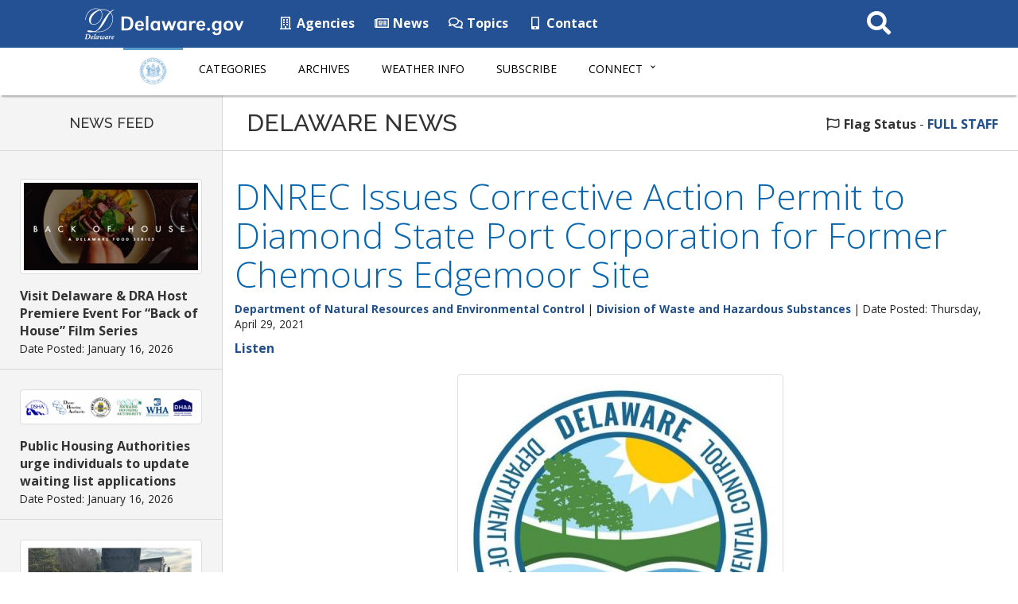

--- FILE ---
content_type: text/html; charset=UTF-8
request_url: https://news.delaware.gov/2021/04/29/dnrec-issues-corrective-action-permit-to-diamond-state-port-corporation-for-former-chemours-edgemoor-site/
body_size: 38977
content:
<!DOCTYPE html>
<html lang="en-US">

<head>
  <!-- Global site tag (gtag.js) - Google Analytics -->
  <script async src="https://www.googletagmanager.com/gtag/js?id=UA-3329332-5"></script>
  <script>
    window.dataLayer = window.dataLayer || [];

    function gtag() {
      dataLayer.push(arguments);
    }
    gtag('js', new Date());

    gtag('config', 'UA-3329332-5');
  </script>

  <meta charset="utf-8">
  <meta http-equiv="X-UA-Compatible" content="IE=edge">
  <meta name="viewport" content="width=device-width, initial-scale=1">
  <meta name="verify-v1" content="thP3VfXQ653dVrb9ExI9XqvyNnfVO9/R4FszKgp0ml8=">
  <meta name="google-site-verification" content="FYhBJf5l-LXJwmPZxTG7qbjjsOZhxCsowTB801qgJ4g">
  <!-- Favicon -->
  <link rel="icon" sizes="57x57" href="https://news.delaware.gov/wp-content/themes/GIC-News-Theme-CLF4/img/apple-icon-57x57.png">
  <link rel="icon" sizes="60x60" href="https://news.delaware.gov/wp-content/themes/GIC-News-Theme-CLF4/img/apple-icon-60x60.png">
  <link rel="icon" sizes="72x72" href="https://news.delaware.gov/wp-content/themes/GIC-News-Theme-CLF4/img/apple-icon-72x72.png">
  <link rel="icon" sizes="76x76" href="https://news.delaware.gov/wp-content/themes/GIC-News-Theme-CLF4/img/apple-icon-76x76.png">
  <link rel="icon" sizes="114x114" href="https://news.delaware.gov/wp-content/themes/GIC-News-Theme-CLF4/img/apple-icon-114x114.png">
  <link rel="icon" sizes="120x120" href="https://news.delaware.gov/wp-content/themes/GIC-News-Theme-CLF4/img/apple-icon-120x120.png">
  <link rel="icon" sizes="144x144" href="https://news.delaware.gov/wp-content/themes/GIC-News-Theme-CLF4/img/apple-icon-144x144.png">
  <link rel="icon" sizes="152x152" href="https://news.delaware.gov/wp-content/themes/GIC-News-Theme-CLF4/img/apple-icon-152x152.png">
  <link rel="icon" sizes="180x180" href="https://news.delaware.gov/wp-content/themes/GIC-News-Theme-CLF4/img/apple-icon-180x180.png">
  <link rel="icon" type="image/png" sizes="192x192" href="https://news.delaware.gov/wp-content/themes/GIC-News-Theme-CLF4/img/android-icon-192x192.png">
  <link rel="icon" type="image/png" sizes="32x32" href="https://news.delaware.gov/wp-content/themes/GIC-News-Theme-CLF4/img/favicon-32x32.png">
  <link rel="icon" type="image/png" sizes="96x96" href="https://news.delaware.gov/wp-content/themes/GIC-News-Theme-CLF4/img/favicon-96x96.png">
  <link rel="icon" type="image/png" sizes="16x16" href="https://news.delaware.gov/wp-content/themes/GIC-News-Theme-CLF4/img/favicon-16x16.png">
  <link rel="manifest" href="https://news.delaware.gov/wp-content/themes/GIC-News-Theme-CLF4/img/manifest.json">
  <meta name="msapplication-TileColor" content="#ffffff">
  <meta name="msapplication-TileImage" content="https://news.delaware.gov/wp-content/themes/GIC-News-Theme-CLF4/img/ms-icon-144x144.png">
  <meta name="theme-color" content="#ffffff">
  <meta class="swiftype" name="published_at" data-type="date" content="2021-04-29" />
  <meta class="swiftype" name="domain" data-type="string" content="news">
          <meta class="swiftype" name="domain" data-type="string" content="dnrec">
                <meta class="swiftype" name="domain" data-type="string" content="waste-and-hazardous-substances">
            <meta name="funnelbackcategory" data-type="string" content="dnrec|waste-and-hazardous-substances">
    <meta name='robots' content='index, follow, max-image-preview:large, max-snippet:-1, max-video-preview:-1' />

	<!-- This site is optimized with the Yoast SEO plugin v26.6 - https://yoast.com/wordpress/plugins/seo/ -->
	<title>DNREC Issues Corrective Action Permit to Diamond State Port Corporation for Former Chemours Edgemoor Site - State of Delaware News</title>
	<meta name="description" content="DNREC has issued a permit to the Diamond State Port Corporation to continue corrective actions at the former Chemours Edgemoor industrial facility." />
	<link rel="canonical" href="https://news.delaware.gov/2021/04/29/dnrec-issues-corrective-action-permit-to-diamond-state-port-corporation-for-former-chemours-edgemoor-site/" />
	<meta property="og:locale" content="en_US" />
	<meta property="og:type" content="article" />
	<meta property="og:title" content="DNREC Issues Corrective Action Permit to Diamond State Port Corporation for Former Chemours Edgemoor Site - State of Delaware News" />
	<meta property="og:description" content="DNREC has issued a permit to the Diamond State Port Corporation to continue corrective actions at the former Chemours Edgemoor industrial facility." />
	<meta property="og:url" content="https://news.delaware.gov/2021/04/29/dnrec-issues-corrective-action-permit-to-diamond-state-port-corporation-for-former-chemours-edgemoor-site/" />
	<meta property="og:site_name" content="State of Delaware News" />
	<meta property="article:published_time" content="2021-04-29T19:50:08+00:00" />
	<meta property="og:image" content="https://news.delaware.gov/files/2021/04/seal-color-e1617900203619.jpg" />
	<meta property="og:image:width" content="400" />
	<meta property="og:image:height" content="401" />
	<meta property="og:image:type" content="image/jpeg" />
	<meta name="author" content="matthewcardona" />
	<meta name="twitter:card" content="summary_large_image" />
	<meta name="twitter:image" content="https://news.delaware.gov/files/2021/04/seal-color-e1617900203619.jpg" />
	<meta name="twitter:label1" content="Written by" />
	<meta name="twitter:data1" content="matthewcardona" />
	<meta name="twitter:label2" content="Est. reading time" />
	<meta name="twitter:data2" content="2 minutes" />
	<script type="application/ld+json" class="yoast-schema-graph">{"@context":"https://schema.org","@graph":[{"@type":"WebPage","@id":"https://news.delaware.gov/2021/04/29/dnrec-issues-corrective-action-permit-to-diamond-state-port-corporation-for-former-chemours-edgemoor-site/","url":"https://news.delaware.gov/2021/04/29/dnrec-issues-corrective-action-permit-to-diamond-state-port-corporation-for-former-chemours-edgemoor-site/","name":"DNREC Issues Corrective Action Permit to Diamond State Port Corporation for Former Chemours Edgemoor Site - State of Delaware News","isPartOf":{"@id":"https://news.delaware.gov/#website"},"primaryImageOfPage":{"@id":"https://news.delaware.gov/2021/04/29/dnrec-issues-corrective-action-permit-to-diamond-state-port-corporation-for-former-chemours-edgemoor-site/#primaryimage"},"image":{"@id":"https://news.delaware.gov/2021/04/29/dnrec-issues-corrective-action-permit-to-diamond-state-port-corporation-for-former-chemours-edgemoor-site/#primaryimage"},"thumbnailUrl":"https://news.delaware.gov/files/2021/04/seal-color-e1617900203619.jpg","datePublished":"2021-04-29T19:50:08+00:00","author":{"@id":"https://news.delaware.gov/#/schema/person/4e341774c360a9d950bf4b4eaf0d6383"},"description":"DNREC has issued a permit to the Diamond State Port Corporation to continue corrective actions at the former Chemours Edgemoor industrial facility.","breadcrumb":{"@id":"https://news.delaware.gov/2021/04/29/dnrec-issues-corrective-action-permit-to-diamond-state-port-corporation-for-former-chemours-edgemoor-site/#breadcrumb"},"inLanguage":"en-US","potentialAction":[{"@type":"ReadAction","target":["https://news.delaware.gov/2021/04/29/dnrec-issues-corrective-action-permit-to-diamond-state-port-corporation-for-former-chemours-edgemoor-site/"]}]},{"@type":"ImageObject","inLanguage":"en-US","@id":"https://news.delaware.gov/2021/04/29/dnrec-issues-corrective-action-permit-to-diamond-state-port-corporation-for-former-chemours-edgemoor-site/#primaryimage","url":"https://news.delaware.gov/files/2021/04/seal-color-e1617900203619.jpg","contentUrl":"https://news.delaware.gov/files/2021/04/seal-color-e1617900203619.jpg","width":400,"height":401,"caption":"Delaware Department of Natural Resources Logo"},{"@type":"BreadcrumbList","@id":"https://news.delaware.gov/2021/04/29/dnrec-issues-corrective-action-permit-to-diamond-state-port-corporation-for-former-chemours-edgemoor-site/#breadcrumb","itemListElement":[{"@type":"ListItem","position":1,"name":"Home","item":"https://news.delaware.gov/"},{"@type":"ListItem","position":2,"name":"DNREC Issues Corrective Action Permit to Diamond State Port Corporation for Former Chemours Edgemoor Site"}]},{"@type":"WebSite","@id":"https://news.delaware.gov/#website","url":"https://news.delaware.gov/","name":"State of Delaware News","description":"News from Delaware State Government Agencies","potentialAction":[{"@type":"SearchAction","target":{"@type":"EntryPoint","urlTemplate":"https://news.delaware.gov/?s={search_term_string}"},"query-input":{"@type":"PropertyValueSpecification","valueRequired":true,"valueName":"search_term_string"}}],"inLanguage":"en-US"},{"@type":"Person","@id":"https://news.delaware.gov/#/schema/person/4e341774c360a9d950bf4b4eaf0d6383","name":"matthewcardona","url":"https://news.delaware.gov/author/matthewcardona/"}]}</script>
	<!-- / Yoast SEO plugin. -->


<link rel='dns-prefetch' href='//maxcdn.bootstrapcdn.com' />
<link rel='dns-prefetch' href='//f1-na.readspeaker.com' />
<link rel='dns-prefetch' href='//kit.fontawesome.com' />
<link rel='dns-prefetch' href='//fonts.googleapis.com' />
<link rel="alternate" title="oEmbed (JSON)" type="application/json+oembed" href="https://news.delaware.gov/wp-json/oembed/1.0/embed?url=https%3A%2F%2Fnews.delaware.gov%2F2021%2F04%2F29%2Fdnrec-issues-corrective-action-permit-to-diamond-state-port-corporation-for-former-chemours-edgemoor-site%2F" />
<link rel="alternate" title="oEmbed (XML)" type="text/xml+oembed" href="https://news.delaware.gov/wp-json/oembed/1.0/embed?url=https%3A%2F%2Fnews.delaware.gov%2F2021%2F04%2F29%2Fdnrec-issues-corrective-action-permit-to-diamond-state-port-corporation-for-former-chemours-edgemoor-site%2F&#038;format=xml" />
<style id='wp-block-library-inline-css' type='text/css'>
:root{--wp-block-synced-color:#7a00df;--wp-block-synced-color--rgb:122,0,223;--wp-bound-block-color:var(--wp-block-synced-color);--wp-editor-canvas-background:#ddd;--wp-admin-theme-color:#007cba;--wp-admin-theme-color--rgb:0,124,186;--wp-admin-theme-color-darker-10:#006ba1;--wp-admin-theme-color-darker-10--rgb:0,107,160.5;--wp-admin-theme-color-darker-20:#005a87;--wp-admin-theme-color-darker-20--rgb:0,90,135;--wp-admin-border-width-focus:2px}@media (min-resolution:192dpi){:root{--wp-admin-border-width-focus:1.5px}}.wp-element-button{cursor:pointer}:root .has-very-light-gray-background-color{background-color:#eee}:root .has-very-dark-gray-background-color{background-color:#313131}:root .has-very-light-gray-color{color:#eee}:root .has-very-dark-gray-color{color:#313131}:root .has-vivid-green-cyan-to-vivid-cyan-blue-gradient-background{background:linear-gradient(135deg,#00d084,#0693e3)}:root .has-purple-crush-gradient-background{background:linear-gradient(135deg,#34e2e4,#4721fb 50%,#ab1dfe)}:root .has-hazy-dawn-gradient-background{background:linear-gradient(135deg,#faaca8,#dad0ec)}:root .has-subdued-olive-gradient-background{background:linear-gradient(135deg,#fafae1,#67a671)}:root .has-atomic-cream-gradient-background{background:linear-gradient(135deg,#fdd79a,#004a59)}:root .has-nightshade-gradient-background{background:linear-gradient(135deg,#330968,#31cdcf)}:root .has-midnight-gradient-background{background:linear-gradient(135deg,#020381,#2874fc)}:root{--wp--preset--font-size--normal:16px;--wp--preset--font-size--huge:42px}.has-regular-font-size{font-size:1em}.has-larger-font-size{font-size:2.625em}.has-normal-font-size{font-size:var(--wp--preset--font-size--normal)}.has-huge-font-size{font-size:var(--wp--preset--font-size--huge)}.has-text-align-center{text-align:center}.has-text-align-left{text-align:left}.has-text-align-right{text-align:right}.has-fit-text{white-space:nowrap!important}#end-resizable-editor-section{display:none}.aligncenter{clear:both}.items-justified-left{justify-content:flex-start}.items-justified-center{justify-content:center}.items-justified-right{justify-content:flex-end}.items-justified-space-between{justify-content:space-between}.screen-reader-text{border:0;clip-path:inset(50%);height:1px;margin:-1px;overflow:hidden;padding:0;position:absolute;width:1px;word-wrap:normal!important}.screen-reader-text:focus{background-color:#ddd;clip-path:none;color:#444;display:block;font-size:1em;height:auto;left:5px;line-height:normal;padding:15px 23px 14px;text-decoration:none;top:5px;width:auto;z-index:100000}html :where(.has-border-color){border-style:solid}html :where([style*=border-top-color]){border-top-style:solid}html :where([style*=border-right-color]){border-right-style:solid}html :where([style*=border-bottom-color]){border-bottom-style:solid}html :where([style*=border-left-color]){border-left-style:solid}html :where([style*=border-width]){border-style:solid}html :where([style*=border-top-width]){border-top-style:solid}html :where([style*=border-right-width]){border-right-style:solid}html :where([style*=border-bottom-width]){border-bottom-style:solid}html :where([style*=border-left-width]){border-left-style:solid}html :where(img[class*=wp-image-]){height:auto;max-width:100%}:where(figure){margin:0 0 1em}html :where(.is-position-sticky){--wp-admin--admin-bar--position-offset:var(--wp-admin--admin-bar--height,0px)}@media screen and (max-width:600px){html :where(.is-position-sticky){--wp-admin--admin-bar--position-offset:0px}}

/*# sourceURL=wp-block-library-inline-css */
</style><style id='global-styles-inline-css' type='text/css'>
:root{--wp--preset--aspect-ratio--square: 1;--wp--preset--aspect-ratio--4-3: 4/3;--wp--preset--aspect-ratio--3-4: 3/4;--wp--preset--aspect-ratio--3-2: 3/2;--wp--preset--aspect-ratio--2-3: 2/3;--wp--preset--aspect-ratio--16-9: 16/9;--wp--preset--aspect-ratio--9-16: 9/16;--wp--preset--color--black: #000000;--wp--preset--color--cyan-bluish-gray: #abb8c3;--wp--preset--color--white: #ffffff;--wp--preset--color--pale-pink: #f78da7;--wp--preset--color--vivid-red: #cf2e2e;--wp--preset--color--luminous-vivid-orange: #ff6900;--wp--preset--color--luminous-vivid-amber: #fcb900;--wp--preset--color--light-green-cyan: #7bdcb5;--wp--preset--color--vivid-green-cyan: #00d084;--wp--preset--color--pale-cyan-blue: #8ed1fc;--wp--preset--color--vivid-cyan-blue: #0693e3;--wp--preset--color--vivid-purple: #9b51e0;--wp--preset--gradient--vivid-cyan-blue-to-vivid-purple: linear-gradient(135deg,rgb(6,147,227) 0%,rgb(155,81,224) 100%);--wp--preset--gradient--light-green-cyan-to-vivid-green-cyan: linear-gradient(135deg,rgb(122,220,180) 0%,rgb(0,208,130) 100%);--wp--preset--gradient--luminous-vivid-amber-to-luminous-vivid-orange: linear-gradient(135deg,rgb(252,185,0) 0%,rgb(255,105,0) 100%);--wp--preset--gradient--luminous-vivid-orange-to-vivid-red: linear-gradient(135deg,rgb(255,105,0) 0%,rgb(207,46,46) 100%);--wp--preset--gradient--very-light-gray-to-cyan-bluish-gray: linear-gradient(135deg,rgb(238,238,238) 0%,rgb(169,184,195) 100%);--wp--preset--gradient--cool-to-warm-spectrum: linear-gradient(135deg,rgb(74,234,220) 0%,rgb(151,120,209) 20%,rgb(207,42,186) 40%,rgb(238,44,130) 60%,rgb(251,105,98) 80%,rgb(254,248,76) 100%);--wp--preset--gradient--blush-light-purple: linear-gradient(135deg,rgb(255,206,236) 0%,rgb(152,150,240) 100%);--wp--preset--gradient--blush-bordeaux: linear-gradient(135deg,rgb(254,205,165) 0%,rgb(254,45,45) 50%,rgb(107,0,62) 100%);--wp--preset--gradient--luminous-dusk: linear-gradient(135deg,rgb(255,203,112) 0%,rgb(199,81,192) 50%,rgb(65,88,208) 100%);--wp--preset--gradient--pale-ocean: linear-gradient(135deg,rgb(255,245,203) 0%,rgb(182,227,212) 50%,rgb(51,167,181) 100%);--wp--preset--gradient--electric-grass: linear-gradient(135deg,rgb(202,248,128) 0%,rgb(113,206,126) 100%);--wp--preset--gradient--midnight: linear-gradient(135deg,rgb(2,3,129) 0%,rgb(40,116,252) 100%);--wp--preset--font-size--small: 13px;--wp--preset--font-size--medium: 20px;--wp--preset--font-size--large: 36px;--wp--preset--font-size--x-large: 42px;--wp--preset--spacing--20: 0.44rem;--wp--preset--spacing--30: 0.67rem;--wp--preset--spacing--40: 1rem;--wp--preset--spacing--50: 1.5rem;--wp--preset--spacing--60: 2.25rem;--wp--preset--spacing--70: 3.38rem;--wp--preset--spacing--80: 5.06rem;--wp--preset--shadow--natural: 6px 6px 9px rgba(0, 0, 0, 0.2);--wp--preset--shadow--deep: 12px 12px 50px rgba(0, 0, 0, 0.4);--wp--preset--shadow--sharp: 6px 6px 0px rgba(0, 0, 0, 0.2);--wp--preset--shadow--outlined: 6px 6px 0px -3px rgb(255, 255, 255), 6px 6px rgb(0, 0, 0);--wp--preset--shadow--crisp: 6px 6px 0px rgb(0, 0, 0);}:where(.is-layout-flex){gap: 0.5em;}:where(.is-layout-grid){gap: 0.5em;}body .is-layout-flex{display: flex;}.is-layout-flex{flex-wrap: wrap;align-items: center;}.is-layout-flex > :is(*, div){margin: 0;}body .is-layout-grid{display: grid;}.is-layout-grid > :is(*, div){margin: 0;}:where(.wp-block-columns.is-layout-flex){gap: 2em;}:where(.wp-block-columns.is-layout-grid){gap: 2em;}:where(.wp-block-post-template.is-layout-flex){gap: 1.25em;}:where(.wp-block-post-template.is-layout-grid){gap: 1.25em;}.has-black-color{color: var(--wp--preset--color--black) !important;}.has-cyan-bluish-gray-color{color: var(--wp--preset--color--cyan-bluish-gray) !important;}.has-white-color{color: var(--wp--preset--color--white) !important;}.has-pale-pink-color{color: var(--wp--preset--color--pale-pink) !important;}.has-vivid-red-color{color: var(--wp--preset--color--vivid-red) !important;}.has-luminous-vivid-orange-color{color: var(--wp--preset--color--luminous-vivid-orange) !important;}.has-luminous-vivid-amber-color{color: var(--wp--preset--color--luminous-vivid-amber) !important;}.has-light-green-cyan-color{color: var(--wp--preset--color--light-green-cyan) !important;}.has-vivid-green-cyan-color{color: var(--wp--preset--color--vivid-green-cyan) !important;}.has-pale-cyan-blue-color{color: var(--wp--preset--color--pale-cyan-blue) !important;}.has-vivid-cyan-blue-color{color: var(--wp--preset--color--vivid-cyan-blue) !important;}.has-vivid-purple-color{color: var(--wp--preset--color--vivid-purple) !important;}.has-black-background-color{background-color: var(--wp--preset--color--black) !important;}.has-cyan-bluish-gray-background-color{background-color: var(--wp--preset--color--cyan-bluish-gray) !important;}.has-white-background-color{background-color: var(--wp--preset--color--white) !important;}.has-pale-pink-background-color{background-color: var(--wp--preset--color--pale-pink) !important;}.has-vivid-red-background-color{background-color: var(--wp--preset--color--vivid-red) !important;}.has-luminous-vivid-orange-background-color{background-color: var(--wp--preset--color--luminous-vivid-orange) !important;}.has-luminous-vivid-amber-background-color{background-color: var(--wp--preset--color--luminous-vivid-amber) !important;}.has-light-green-cyan-background-color{background-color: var(--wp--preset--color--light-green-cyan) !important;}.has-vivid-green-cyan-background-color{background-color: var(--wp--preset--color--vivid-green-cyan) !important;}.has-pale-cyan-blue-background-color{background-color: var(--wp--preset--color--pale-cyan-blue) !important;}.has-vivid-cyan-blue-background-color{background-color: var(--wp--preset--color--vivid-cyan-blue) !important;}.has-vivid-purple-background-color{background-color: var(--wp--preset--color--vivid-purple) !important;}.has-black-border-color{border-color: var(--wp--preset--color--black) !important;}.has-cyan-bluish-gray-border-color{border-color: var(--wp--preset--color--cyan-bluish-gray) !important;}.has-white-border-color{border-color: var(--wp--preset--color--white) !important;}.has-pale-pink-border-color{border-color: var(--wp--preset--color--pale-pink) !important;}.has-vivid-red-border-color{border-color: var(--wp--preset--color--vivid-red) !important;}.has-luminous-vivid-orange-border-color{border-color: var(--wp--preset--color--luminous-vivid-orange) !important;}.has-luminous-vivid-amber-border-color{border-color: var(--wp--preset--color--luminous-vivid-amber) !important;}.has-light-green-cyan-border-color{border-color: var(--wp--preset--color--light-green-cyan) !important;}.has-vivid-green-cyan-border-color{border-color: var(--wp--preset--color--vivid-green-cyan) !important;}.has-pale-cyan-blue-border-color{border-color: var(--wp--preset--color--pale-cyan-blue) !important;}.has-vivid-cyan-blue-border-color{border-color: var(--wp--preset--color--vivid-cyan-blue) !important;}.has-vivid-purple-border-color{border-color: var(--wp--preset--color--vivid-purple) !important;}.has-vivid-cyan-blue-to-vivid-purple-gradient-background{background: var(--wp--preset--gradient--vivid-cyan-blue-to-vivid-purple) !important;}.has-light-green-cyan-to-vivid-green-cyan-gradient-background{background: var(--wp--preset--gradient--light-green-cyan-to-vivid-green-cyan) !important;}.has-luminous-vivid-amber-to-luminous-vivid-orange-gradient-background{background: var(--wp--preset--gradient--luminous-vivid-amber-to-luminous-vivid-orange) !important;}.has-luminous-vivid-orange-to-vivid-red-gradient-background{background: var(--wp--preset--gradient--luminous-vivid-orange-to-vivid-red) !important;}.has-very-light-gray-to-cyan-bluish-gray-gradient-background{background: var(--wp--preset--gradient--very-light-gray-to-cyan-bluish-gray) !important;}.has-cool-to-warm-spectrum-gradient-background{background: var(--wp--preset--gradient--cool-to-warm-spectrum) !important;}.has-blush-light-purple-gradient-background{background: var(--wp--preset--gradient--blush-light-purple) !important;}.has-blush-bordeaux-gradient-background{background: var(--wp--preset--gradient--blush-bordeaux) !important;}.has-luminous-dusk-gradient-background{background: var(--wp--preset--gradient--luminous-dusk) !important;}.has-pale-ocean-gradient-background{background: var(--wp--preset--gradient--pale-ocean) !important;}.has-electric-grass-gradient-background{background: var(--wp--preset--gradient--electric-grass) !important;}.has-midnight-gradient-background{background: var(--wp--preset--gradient--midnight) !important;}.has-small-font-size{font-size: var(--wp--preset--font-size--small) !important;}.has-medium-font-size{font-size: var(--wp--preset--font-size--medium) !important;}.has-large-font-size{font-size: var(--wp--preset--font-size--large) !important;}.has-x-large-font-size{font-size: var(--wp--preset--font-size--x-large) !important;}
/*# sourceURL=global-styles-inline-css */
</style>

<style id='classic-theme-styles-inline-css' type='text/css'>
/*! This file is auto-generated */
.wp-block-button__link{color:#fff;background-color:#32373c;border-radius:9999px;box-shadow:none;text-decoration:none;padding:calc(.667em + 2px) calc(1.333em + 2px);font-size:1.125em}.wp-block-file__button{background:#32373c;color:#fff;text-decoration:none}
/*# sourceURL=/wp-includes/css/classic-themes.min.css */
</style>
<link rel='stylesheet' id='gic-css-library-css' href='https://news.delaware.gov/wp-content/mu-plugins/css/gic-css-library.css?ver=1.0.0' type='text/css' media='all' />
<link rel='stylesheet' id='mo_saml_admin_settings_style-css' href='https://news.delaware.gov/wp-content/plugins/miniorange-saml-20-single-sign-on/includes/css/jquery.ui.css?ver=6.9' type='text/css' media='all' />
<link rel='stylesheet' id='gic-category-subscription.css-css' href='https://news.delaware.gov/wp-content/plugins/gic-subscription-by-category/css/gic-category-subscription.css?ver=6.9' type='text/css' media='all' />
<link rel='stylesheet' id='pdfprnt_frontend-css' href='https://news.delaware.gov/wp-content/plugins/pdf-print-pro/css/frontend.css?ver=2.4.0' type='text/css' media='all' />
<link rel='stylesheet' id='bootstrap-css' href='//maxcdn.bootstrapcdn.com/bootstrap/3.3.7/css/bootstrap.min.css' type='text/css' media='all' />
<link rel='stylesheet' id='wp-styles-css' href='https://news.delaware.gov/wp-content/themes/GIC-News-Theme-CLF4/style.css' type='text/css' media='screen, print' />
<link rel='stylesheet' id='agency-styles-css' href='https://news.delaware.gov/wp-content/themes/GIC-News-Theme-CLF4/css/clf4css/clf4.css' type='text/css' media='all' />
<link rel='stylesheet' id='google-fonts-css' href='//fonts.googleapis.com/css?family=Open+Sans%3A300%2C400%2C600%2C700%2C800%7COpen+Sans+Condensed%3A300%7CRaleway%3A100%2C200%2C300%2C400%2C500%2C600%2C700%2C800%2C900&#038;ver=all' type='text/css' media='all' />
<link rel='stylesheet' id='animate-min-css' href='https://news.delaware.gov/wp-content/themes/GIC-News-Theme-CLF4/css/animate.min.css' type='text/css' media='all' />
<script type="text/javascript" src="https://news.delaware.gov/wp-includes/js/jquery/jquery.min.js?ver=3.7.1" id="jquery-core-js"></script>
<script type="text/javascript" src="https://news.delaware.gov/wp-includes/js/jquery/jquery-migrate.min.js?ver=3.4.1" id="jquery-migrate-js"></script>
<script type="text/javascript" src="https://news.delaware.gov/wp-content/plugins/miniorange-saml-20-single-sign-on/includes/js/settings.js?ver=6.9" id="mo_saml_admin_settings_script_widget-js"></script>
<link rel="EditURI" type="application/rsd+xml" title="RSD" href="https://news.delaware.gov/xmlrpc.php?rsd" />
<meta name="generator" content="WordPress 6.9" />
<link rel='shortlink' href='https://news.delaware.gov/?p=157736' />
<link rel="icon" href="https://news.delaware.gov/files/2020/11/cropped-news-favicon-96x96-1-32x32.png" sizes="32x32" />
<link rel="icon" href="https://news.delaware.gov/files/2020/11/cropped-news-favicon-96x96-1-192x192.png" sizes="192x192" />
<link rel="apple-touch-icon" href="https://news.delaware.gov/files/2020/11/cropped-news-favicon-96x96-1-180x180.png" />
<meta name="msapplication-TileImage" content="https://news.delaware.gov/files/2020/11/cropped-news-favicon-96x96-1-270x270.png" />
  <!--[if lt IE 9]>
      <script src="https://oss.maxcdn.com/html5shiv/3.7.2/html5shiv.min.js"></script>
      <script src="https://oss.maxcdn.com/respond/1.4.2/respond.min.js"></script>
    <![endif]-->

  <script>
    FontAwesomeConfig = {
      searchPseudoElements: true
    };
  </script>

  <!-- FUNNELBACK INCLUDES -->
  <link rel="stylesheet" type="text/css" href="https://news.delaware.gov/wp-content/themes/GIC-News-Theme-CLF4/funnelback/funnelback.autocompletion-2.6.0.css" />
  <link type="text/css" media="screen" rel="stylesheet" href="https://news.delaware.gov/wp-content/themes/GIC-News-Theme-CLF4/funnelback/funnelback.css" />
  <script src="https://news.delaware.gov/wp-content/themes/GIC-News-Theme-CLF4/funnelback/funnelbackConfig.js"></script>
  <script src="https://news.delaware.gov/wp-content/themes/GIC-News-Theme-CLF4/funnelback/typeahead.bundle-0.11.1.min.js"></script>
  <script src="https://news.delaware.gov/wp-content/themes/GIC-News-Theme-CLF4/funnelback/handlebars-4.0.5.min.js"></script>
  <script src="https://news.delaware.gov/wp-content/themes/GIC-News-Theme-CLF4/funnelback/funnelback.autocompletion-2.6.0.js"></script>
  <!-- END FUNNELBACK INCLUDES -->
</head>

<body class="wp-singular post-template-default single single-post postid-157736 single-format-standard wp-theme-GIC-News-Theme-CLF4">
  <!-- BEGIN Fixed Main Nav Bar -->
  <!--noindex-->
  <!-- Fixed navbar -->
  <nav class="navbar navbar-default navbar-fixed-top" aria-label="State of Delaware Navigation">
    <div class="container-nav">
      <div class="navbar-header">
        <a class="skip-main" href="#main_content">Skip to Content</a>
        <a class="skip-main" href="#footer">Skip to Navigation</a>
        <a href="https://delaware.gov"><img src="https://news.delaware.gov/wp-content/themes/GIC-News-Theme-CLF4/img/clf4img/delaware_global_d@2x.png" alt="The Delaware.gov logo" class="border_none delaware_d_logo" /></a>
        <a href="https://delaware.gov"><img src="https://news.delaware.gov/wp-content/themes/GIC-News-Theme-CLF4/img/clf4img/delaware_global_text@2x.png" alt="Delaware.gov - The Offical Website of the First State" class="border_none delaware_text" /></a>
      </div>
      <ul class="nav masthead-nav hidden-xs">
        <li><a target="_blank" href="https://delaware.gov/topics/agencylist_alpha"><i class="far fa-building fa-fw"></i> Agencies</a></li>
        <li><a target="_blank" href="https://news.delaware.gov"><i class="far fa-newspaper fa-fw"></i> News</a></li>
        <li><a target="_blank" href="https://delaware.gov/topics"><i class="far fa-comments fa-fw"></i> Topics</a></li>
        <li><a target="_blank" href="https://delaware.gov/help/degov-contact.shtml"><i class="fas fa-mobile-alt fa-fw"></i> Contact</a></li>
      </ul>
      <div id="sb-search-main" class="sb-search-main pull-right">
        <form>
          <label for="txtKeywordMain" class="sr-only">Search This Site</label>
          <input class="sb-search-main-input" placeholder="Search This Site" type="text" value="" aria-label="Search This Site" name="query" id="txtKeywordMain" />
          <input class="sb-search-main-submit" id="txtKeywordMainSubmit" type="submit" value="Submit" />
          <span class="sb-icon-main-search"><i class="fa fa-search fa-fw"></i></span>
        </form>
      </div>
    </div>
  </nav><!-- END Fixed Main Nav Bar -->
  <!-- EMERGENCY NOTIFICATION SYSTEM (ENS) AREA -->
      <div class="hidden"></div>
    <!-- END EMERGENCY NOTIFICATION AREA -->
  <!-- AGENCY TOP NAVIGATION -->
  <div id="cssmenuTop" data-spy="affix" data-offset-top="60" class="affix" role="navigation" aria-label="News Navigation">
    <div id="cssmenu">
      <ul id="menu-delaware-news-main-navigation" class="nav navbar-nav"><li id="menu-item-68351" class="menu-item menu-item-type-custom menu-item-object-custom menu-item-68351"><a href="/"><img src="//news.delaware.gov/wp-content/themes/GIC-News-Theme-CLF4/img/news-seal.png" class="nav_logo" alt="Delaware News logo" width="56" height="35"></a></li>
<li id="menu-item-68345" class="menu-item menu-item-type-post_type menu-item-object-page menu-item-68345"><a href="https://news.delaware.gov/categories/">Categories</a></li>
<li id="menu-item-68342" class="menu-item menu-item-type-post_type menu-item-object-page menu-item-68342"><a href="https://news.delaware.gov/news-archives/">Archives</a></li>
<li id="menu-item-68339" class="menu-item menu-item-type-post_type menu-item-object-page menu-item-68339"><a href="https://news.delaware.gov/emergency-weather-information/">Weather Info</a></li>
<li id="menu-item-94030" class="menu-item menu-item-type-post_type menu-item-object-page menu-item-94030"><a href="https://news.delaware.gov/subscribe/">Subscribe</a></li>
<li id="menu-item-68354" class="menu-item menu-item-type-custom menu-item-object-custom menu-item-has-children menu-item-68354 dropdown"><a href="#" data-toggle="dropdown" class="dropdown-toggle">Connect <span class="caret"></span></a>
<ul>
	<li id="menu-item-68360" class="menu-item menu-item-type-custom menu-item-object-custom menu-item-68360"><a target="_blank" href="https://delaware.gov/topics/agencylist_alpha">State Agencies</a></li>
	<li id="menu-item-68363" class="menu-item menu-item-type-custom menu-item-object-custom menu-item-68363"><a target="_blank" href="https://delaware.gov/topics/socialmedia">Social Media</a></li>
	<li id="menu-item-68366" class="menu-item menu-item-type-custom menu-item-object-custom menu-item-68366"><a target="_blank" href="https://delaware.gov/topics/apps.shtml">Mobile Apps</a></li>
	<li id="menu-item-68369" class="menu-item menu-item-type-custom menu-item-object-custom menu-item-68369"><a target="_blank" href="https://delaware.gov/topics/">Topics</a></li>
</ul>
</li>
</ul>      <div id="agencyitems">
        <a href="https://delaware.gov"><img src="https://news.delaware.gov/wp-content/themes/GIC-News-Theme-CLF4/img/clf4img/delaware_global_d_blue@2x.png" class="logo_fade hidden-xs" alt="Delaware 'D' logo" />
          <img src="https://news.delaware.gov/wp-content/themes/GIC-News-Theme-CLF4/img/clf4img/delaware_global_text_blue@2x.png" class="delaware_fade" alt="Delaware.gov logo" /></a>
        <p class="menu_text">Delaware News Menu</p>

        <div id="sb-search" class="sb-search pull-right">
          <form id="agency-search">
            <label for="txtKeyword" class="sr-only">Search This Site</label>
            <input class="sb-search-input" placeholder="Search This Site" type="text" value="" aria-label="Search This Site" name="query" id="txtKeyword" />
            <input class="sb-search-submit" id="txtKeywordSubmit" type="submit" value="Search" />
            <span class="sb-icon-search"><i class="fa fa-search fa-fw"></i></span>
          </form>
        </div>
      </div>
    </div>
  </div><!-- END AGENCY TOP NAVIGATION -->
  <div class="offset-div"></div>
  <!--endnoindex-->
<!--noindex-->
<div id="newsFeed" class="hidden-sm hidden-xs">
	<h2 class="text-center">NEWS FEED</h2>

	
	
		<!-- the loop -->
		
			<div class="newsFeed-item">
									<img src="https://news.delaware.gov/files/2026/01/BOH-PressRelease-Header-DTO-300x150.jpg" class="center-block img-thumbnail wp-post-image img-responsive " alt="A round, white plate of high end food. Slices of beef laid out on a sweet potato puree with colorful microgreens." decoding="async" srcset="https://news.delaware.gov/files/2026/01/BOH-PressRelease-Header-DTO-300x150.jpg 300w, https://news.delaware.gov/files/2026/01/BOH-PressRelease-Header-DTO-1024x512.jpg 1024w, https://news.delaware.gov/files/2026/01/BOH-PressRelease-Header-DTO-768x384.jpg 768w, https://news.delaware.gov/files/2026/01/BOH-PressRelease-Header-DTO-1536x768.jpg 1536w, https://news.delaware.gov/files/2026/01/BOH-PressRelease-Header-DTO-2048x1024.jpg 2048w" sizes="(max-width: 300px) 100vw, 300px" />								<a href="https://news.delaware.gov/2026/01/16/visit-delaware-dra-host-premiere-event-for-back-of-house-film-series/">Visit Delaware &#038; DRA Host Premiere Event For “Back of House” Film Series</a><br />
				<span class="text-muted small">Date Posted: January 16, 2026</span>
			</div>

		
			<div class="newsFeed-item">
									<img src="https://news.delaware.gov/files/2026/01/Logos-300x47.png" class="center-block img-thumbnail wp-post-image img-responsive " alt="Logos" decoding="async" srcset="https://news.delaware.gov/files/2026/01/Logos-300x47.png 300w, https://news.delaware.gov/files/2026/01/Logos-768x121.png 768w, https://news.delaware.gov/files/2026/01/Logos.png 936w" sizes="(max-width: 300px) 100vw, 300px" />								<a href="https://news.delaware.gov/2026/01/16/public-housing-authorities-urge-individuals-to-update-waiting-list-applications/">Public Housing Authorities urge individuals to update waiting list applications</a><br />
				<span class="text-muted small">Date Posted: January 16, 2026</span>
			</div>

		
			<div class="newsFeed-item">
									<img src="https://news.delaware.gov/files/2026/01/MixCollage-16-Jan-2026-01-08-PM-6001-1-300x300.jpg" class="center-block img-thumbnail wp-post-image img-responsive " alt="Picture of work truck that has been damaged in a crash and a picture of the vehicle that hit the truck" decoding="async" fetchpriority="high" srcset="https://news.delaware.gov/files/2026/01/MixCollage-16-Jan-2026-01-08-PM-6001-1-300x300.jpg 300w, https://news.delaware.gov/files/2026/01/MixCollage-16-Jan-2026-01-08-PM-6001-1-1024x1024.jpg 1024w, https://news.delaware.gov/files/2026/01/MixCollage-16-Jan-2026-01-08-PM-6001-1-100x100.jpg 100w, https://news.delaware.gov/files/2026/01/MixCollage-16-Jan-2026-01-08-PM-6001-1-768x768.jpg 768w, https://news.delaware.gov/files/2026/01/MixCollage-16-Jan-2026-01-08-PM-6001-1-1536x1536.jpg 1536w, https://news.delaware.gov/files/2026/01/MixCollage-16-Jan-2026-01-08-PM-6001-1-2048x2048.jpg 2048w" sizes="(max-width: 300px) 100vw, 300px" />								<a href="https://news.delaware.gov/2026/01/16/deldot-reminds-drivers-about-work-zone-awareness/">DelDOT Reminds Drivers about Work Zone Awareness</a><br />
				<span class="text-muted small">Date Posted: January 16, 2026</span>
			</div>

		
			<div class="newsFeed-item">
									<img src="https://news.delaware.gov/files/2026/01/roots-of-renewal-300x150.jpg" class="center-block img-thumbnail wp-post-image img-responsive " alt="roots of renewal exhibit at the delaware public archives" decoding="async" srcset="https://news.delaware.gov/files/2026/01/roots-of-renewal-300x150.jpg 300w, https://news.delaware.gov/files/2026/01/roots-of-renewal-1024x513.jpg 1024w, https://news.delaware.gov/files/2026/01/roots-of-renewal-768x385.jpg 768w, https://news.delaware.gov/files/2026/01/roots-of-renewal.jpg 1130w" sizes="(max-width: 300px) 100vw, 300px" />								<a href="https://news.delaware.gov/2026/01/16/delaware-public-archives-explores-civilian-conservation-corps-legacy-in-new-digital-exhibit/">Delaware Public Archives Explores Civilian Conservation Corps Legacy in New Digital Exhibit</a><br />
				<span class="text-muted small">Date Posted: January 16, 2026</span>
			</div>

		
			<div class="newsFeed-item">
									<img src="https://news.delaware.gov/files/2025/01/YOAST_FB_Governor_Matt_Meyer-300x158.jpg" class="center-block img-thumbnail wp-post-image img-responsive " alt="Governor Matt Meyer&#039;s Logo" decoding="async" srcset="https://news.delaware.gov/files/2025/01/YOAST_FB_Governor_Matt_Meyer-300x158.jpg 300w, https://news.delaware.gov/files/2025/01/YOAST_FB_Governor_Matt_Meyer-1024x539.jpg 1024w, https://news.delaware.gov/files/2025/01/YOAST_FB_Governor_Matt_Meyer-768x404.jpg 768w, https://news.delaware.gov/files/2025/01/YOAST_FB_Governor_Matt_Meyer-1536x808.jpg 1536w, https://news.delaware.gov/files/2025/01/YOAST_FB_Governor_Matt_Meyer-2048x1077.jpg 2048w" sizes="(max-width: 300px) 100vw, 300px" />								<a href="https://news.delaware.gov/2026/01/15/governor-matt-meyer-issues-statement-on-retirement-of-senate-president-pro-tempore-dave-sokola/">Governor Matt Meyer Issues Statement on Retirement of Senate President Pro Tempore Dave Sokola</a><br />
				<span class="text-muted small">Date Posted: January 15, 2026</span>
			</div>

		
			<div class="newsFeed-item">
									<img src="https://news.delaware.gov/files/2026/01/IN-Drought-Warning-1-240x300.png" class="center-block img-thumbnail wp-post-image img-responsive " alt="A sign on an orange background reads &quot;TEMPORARY CLOSURE&quot; in English, &quot;CIERRE TEMPORAL&quot; in Spanish, and &quot;FÈMTI TANPORÈ&quot; in Haitian Creole." decoding="async" srcset="https://news.delaware.gov/files/2026/01/IN-Drought-Warning-1-240x300.png 240w, https://news.delaware.gov/files/2026/01/IN-Drought-Warning-1-819x1024.png 819w, https://news.delaware.gov/files/2026/01/IN-Drought-Warning-1-768x960.png 768w, https://news.delaware.gov/files/2026/01/IN-Drought-Warning-1.png 1080w" sizes="(max-width: 240px) 100vw, 240px" />								<a href="https://news.delaware.gov/2026/01/15/dnrec-closes-indian-river-bay-to-clamming-and-mussels/">DNREC Closes Indian River Bay to Clamming and Mussels</a><br />
				<span class="text-muted small">Date Posted: January 15, 2026</span>
			</div>

		
			<div class="newsFeed-item">
									<img src="https://news.delaware.gov/files/2026/01/DSB-PressRelease-Header-EDGE-01.08-300x150.jpg" class="center-block img-thumbnail wp-post-image img-responsive " alt="White EDGE logo on back background with ribbons of purple, blue, yellow and orange spreading out from the right side of the logo." decoding="async" srcset="https://news.delaware.gov/files/2026/01/DSB-PressRelease-Header-EDGE-01.08-300x150.jpg 300w, https://news.delaware.gov/files/2026/01/DSB-PressRelease-Header-EDGE-01.08-768x384.jpg 768w, https://news.delaware.gov/files/2026/01/DSB-PressRelease-Header-EDGE-01.08.jpg 1009w" sizes="(max-width: 300px) 100vw, 300px" />								<a href="https://news.delaware.gov/2026/01/15/edge-grant-competition-returns/">EDGE 2.0 GRANT COMPETITION RETURNS &#8211; WEBINAR SET FOR JAN. 29</a><br />
				<span class="text-muted small">Date Posted: January 15, 2026</span>
			</div>

		
			<div class="newsFeed-item">
									<img src="https://news.delaware.gov/files/2021/01/News.Delaware.Gov-graphics-300x169.jpg" class="center-block img-thumbnail wp-post-image img-responsive " alt="Navy blue background featuring the Delaware state seal in the center" decoding="async" srcset="https://news.delaware.gov/files/2021/01/News.Delaware.Gov-graphics-300x169.jpg 300w, https://news.delaware.gov/files/2021/01/News.Delaware.Gov-graphics-1024x576.jpg 1024w, https://news.delaware.gov/files/2021/01/News.Delaware.Gov-graphics-768x432.jpg 768w, https://news.delaware.gov/files/2021/01/News.Delaware.Gov-graphics-1536x863.jpg 1536w, https://news.delaware.gov/files/2021/01/News.Delaware.Gov-graphics-2048x1151.jpg 2048w, https://news.delaware.gov/files/2021/01/News.Delaware.Gov-graphics-e1612815239649.jpg 800w" sizes="(max-width: 300px) 100vw, 300px" />								<a href="https://news.delaware.gov/2026/01/15/appeals-court-blocks-trump-administration-from-defunding-medical-and-public-health-research/">Appeals court blocks Trump Administration from defunding medical and public health research</a><br />
				<span class="text-muted small">Date Posted: January 15, 2026</span>
			</div>

		
			<div class="newsFeed-item">
									<img src="https://news.delaware.gov/files/2026/01/Selbyville-Police-Accreditation-300x158.jpg" class="center-block img-thumbnail wp-post-image img-responsive " alt="Selbyville Police Accreditation" decoding="async" srcset="https://news.delaware.gov/files/2026/01/Selbyville-Police-Accreditation-300x158.jpg 300w, https://news.delaware.gov/files/2026/01/Selbyville-Police-Accreditation-1024x538.jpg 1024w, https://news.delaware.gov/files/2026/01/Selbyville-Police-Accreditation-768x403.jpg 768w, https://news.delaware.gov/files/2026/01/Selbyville-Police-Accreditation.jpg 1200w" sizes="(max-width: 300px) 100vw, 300px" />								<a href="https://news.delaware.gov/2026/01/15/three-police-agencies-accreditation/">Three Delaware Police Agencies Earn State Accreditation</a><br />
				<span class="text-muted small">Date Posted: January 15, 2026</span>
			</div>

		
			<div class="newsFeed-item">
									<img src="https://news.delaware.gov/files/2025/01/YOAST_FB_Governor_Matt_Meyer-300x158.jpg" class="center-block img-thumbnail wp-post-image img-responsive " alt="Governor Matt Meyer&#039;s Logo" decoding="async" srcset="https://news.delaware.gov/files/2025/01/YOAST_FB_Governor_Matt_Meyer-300x158.jpg 300w, https://news.delaware.gov/files/2025/01/YOAST_FB_Governor_Matt_Meyer-1024x539.jpg 1024w, https://news.delaware.gov/files/2025/01/YOAST_FB_Governor_Matt_Meyer-768x404.jpg 768w, https://news.delaware.gov/files/2025/01/YOAST_FB_Governor_Matt_Meyer-1536x808.jpg 1536w, https://news.delaware.gov/files/2025/01/YOAST_FB_Governor_Matt_Meyer-2048x1077.jpg 2048w" sizes="(max-width: 300px) 100vw, 300px" />								<a href="https://news.delaware.gov/2026/01/15/governor-matt-meyer-nominates-jon-sheehan-for-delaware-state-board-of-education-president/">Governor Matt Meyer Nominates Jon Sheehan for Delaware State Board of Education President</a><br />
				<span class="text-muted small">Date Posted: January 15, 2026</span>
			</div>

		
			<div class="newsFeed-item">
									<img src="https://news.delaware.gov/files/2026/01/Warming-Stations-300x169.jpg" class="center-block img-thumbnail wp-post-image img-responsive " alt="" decoding="async" srcset="https://news.delaware.gov/files/2026/01/Warming-Stations-300x169.jpg 300w, https://news.delaware.gov/files/2026/01/Warming-Stations-1024x576.jpg 1024w, https://news.delaware.gov/files/2026/01/Warming-Stations-768x432.jpg 768w, https://news.delaware.gov/files/2026/01/Warming-Stations-1536x864.jpg 1536w, https://news.delaware.gov/files/2026/01/Warming-Stations.jpg 1920w" sizes="(max-width: 300px) 100vw, 300px" />								<a href="https://news.delaware.gov/2026/01/14/dhss-announces-warming-stations/">DHSS Announces Warming Stations</a><br />
				<span class="text-muted small">Date Posted: January 14, 2026</span>
			</div>

		
			<div class="newsFeed-item">
									<img src="https://news.delaware.gov/files/2021/01/News.Delaware.Gov-graphics-300x169.jpg" class="center-block img-thumbnail wp-post-image img-responsive " alt="Navy blue background featuring the Delaware state seal in the center" decoding="async" srcset="https://news.delaware.gov/files/2021/01/News.Delaware.Gov-graphics-300x169.jpg 300w, https://news.delaware.gov/files/2021/01/News.Delaware.Gov-graphics-1024x576.jpg 1024w, https://news.delaware.gov/files/2021/01/News.Delaware.Gov-graphics-768x432.jpg 768w, https://news.delaware.gov/files/2021/01/News.Delaware.Gov-graphics-1536x863.jpg 1536w, https://news.delaware.gov/files/2021/01/News.Delaware.Gov-graphics-2048x1151.jpg 2048w, https://news.delaware.gov/files/2021/01/News.Delaware.Gov-graphics-e1612815239649.jpg 800w" sizes="(max-width: 300px) 100vw, 300px" />								<a href="https://news.delaware.gov/2026/01/14/ag-jennings-opposes-trump-administrations-proposals-aimed-at-further-restricting-access-to-gender-affirming-care/">AG Jennings Opposes Trump Administration’s Proposals Aimed at Further Restricting Access to Gender-Affirming Care</a><br />
				<span class="text-muted small">Date Posted: January 14, 2026</span>
			</div>

		
			<div class="newsFeed-item">
									<img src="https://news.delaware.gov/files/2026/01/CHSP-2020-01-20-JAU-Point-Cleanup-38-1-300x200.jpg" class="center-block img-thumbnail wp-post-image img-responsive " alt="Three volunteers, bundled up against the cold, help clean up Cape Henlopen State Park during the winter months." decoding="async" srcset="https://news.delaware.gov/files/2026/01/CHSP-2020-01-20-JAU-Point-Cleanup-38-1-300x200.jpg 300w, https://news.delaware.gov/files/2026/01/CHSP-2020-01-20-JAU-Point-Cleanup-38-1-1024x682.jpg 1024w, https://news.delaware.gov/files/2026/01/CHSP-2020-01-20-JAU-Point-Cleanup-38-1-768x512.jpg 768w, https://news.delaware.gov/files/2026/01/CHSP-2020-01-20-JAU-Point-Cleanup-38-1.jpg 1250w" sizes="(max-width: 300px) 100vw, 300px" />								<a href="https://news.delaware.gov/2026/01/14/delaware-state-parks-holds-day-of-service-for-75th-anniversary/">Delaware State Parks Holds Day of Service for 75th Anniversary</a><br />
				<span class="text-muted small">Date Posted: January 14, 2026</span>
			</div>

		
			<div class="newsFeed-item">
									<img src="https://news.delaware.gov/files/2021/01/News.Delaware.Gov-graphics-300x169.jpg" class="center-block img-thumbnail wp-post-image img-responsive " alt="Navy blue background featuring the Delaware state seal in the center" decoding="async" srcset="https://news.delaware.gov/files/2021/01/News.Delaware.Gov-graphics-300x169.jpg 300w, https://news.delaware.gov/files/2021/01/News.Delaware.Gov-graphics-1024x576.jpg 1024w, https://news.delaware.gov/files/2021/01/News.Delaware.Gov-graphics-768x432.jpg 768w, https://news.delaware.gov/files/2021/01/News.Delaware.Gov-graphics-1536x863.jpg 1536w, https://news.delaware.gov/files/2021/01/News.Delaware.Gov-graphics-2048x1151.jpg 2048w, https://news.delaware.gov/files/2021/01/News.Delaware.Gov-graphics-e1612815239649.jpg 800w" sizes="(max-width: 300px) 100vw, 300px" />								<a href="https://news.delaware.gov/2026/01/14/ag-jennings-sues-big-pharma-over-insulin-price-hikes/">AG Jennings sues Big Pharma over insulin price hikes</a><br />
				<span class="text-muted small">Date Posted: January 14, 2026</span>
			</div>

		
			<div class="newsFeed-item">
									<img src="https://news.delaware.gov/files/2026/01/Art-Showcase-Promo-1-300x222.jpg" class="center-block img-thumbnail wp-post-image img-responsive " alt="Staff from the DuPont Nature Center gesturing to the open wall for the contest display with the words, &quot;Your artwork here.&quot;" decoding="async" srcset="https://news.delaware.gov/files/2026/01/Art-Showcase-Promo-1-300x222.jpg 300w, https://news.delaware.gov/files/2026/01/Art-Showcase-Promo-1-768x567.jpg 768w, https://news.delaware.gov/files/2026/01/Art-Showcase-Promo-1.jpg 910w" sizes="(max-width: 300px) 100vw, 300px" />								<a href="https://news.delaware.gov/2026/01/14/dupont-nature-center-to-showcase-environmental-art-throughout-season/">DuPont Nature Center to Showcase Environmental Art Throughout Season</a><br />
				<span class="text-muted small">Date Posted: January 14, 2026</span>
			</div>

		
			<div class="newsFeed-item">
									<img src="https://news.delaware.gov/files/2025/01/YOAST_FB_Governor_Matt_Meyer-300x158.jpg" class="center-block img-thumbnail wp-post-image img-responsive " alt="Governor Matt Meyer&#039;s Logo" decoding="async" srcset="https://news.delaware.gov/files/2025/01/YOAST_FB_Governor_Matt_Meyer-300x158.jpg 300w, https://news.delaware.gov/files/2025/01/YOAST_FB_Governor_Matt_Meyer-1024x539.jpg 1024w, https://news.delaware.gov/files/2025/01/YOAST_FB_Governor_Matt_Meyer-768x404.jpg 768w, https://news.delaware.gov/files/2025/01/YOAST_FB_Governor_Matt_Meyer-1536x808.jpg 1536w, https://news.delaware.gov/files/2025/01/YOAST_FB_Governor_Matt_Meyer-2048x1077.jpg 2048w" sizes="(max-width: 300px) 100vw, 300px" />								<a href="https://news.delaware.gov/2026/01/13/governor-meyer-announces-resignation-of-cio-greg-lane/">Governor Meyer Announces Resignation of CIO Greg Lane</a><br />
				<span class="text-muted small">Date Posted: January 13, 2026</span>
			</div>

		
			<div class="newsFeed-item">
									<img src="https://news.delaware.gov/files/2026/01/South-Wilmington-Wetlands-Park-2020-project-300x195.jpg" class="center-block img-thumbnail wp-post-image img-responsive " alt="" decoding="async" srcset="https://news.delaware.gov/files/2026/01/South-Wilmington-Wetlands-Park-2020-project-300x195.jpg 300w, https://news.delaware.gov/files/2026/01/South-Wilmington-Wetlands-Park-2020-project-1024x666.jpg 1024w, https://news.delaware.gov/files/2026/01/South-Wilmington-Wetlands-Park-2020-project-768x499.jpg 768w, https://news.delaware.gov/files/2026/01/South-Wilmington-Wetlands-Park-2020-project-1536x998.jpg 1536w, https://news.delaware.gov/files/2026/01/South-Wilmington-Wetlands-Park-2020-project-2048x1331.jpg 2048w" sizes="(max-width: 300px) 100vw, 300px" />								<a href="https://news.delaware.gov/2026/01/13/delaware-to-solicit-water-quality-improvement-projects-with-infrastructure-investment-and-jobs-act-funding/">Delaware to Solicit Water Quality Improvement Projects With Infrastructure Investment and Jobs Act Funding</a><br />
				<span class="text-muted small">Date Posted: January 13, 2026</span>
			</div>

		
			<div class="newsFeed-item">
									<img src="https://news.delaware.gov/files/2026/01/0O0A1705-headshot-300x300.jpg" class="center-block img-thumbnail wp-post-image img-responsive " alt="Deputy Secretary Kroon" decoding="async" srcset="https://news.delaware.gov/files/2026/01/0O0A1705-headshot-300x300.jpg 300w, https://news.delaware.gov/files/2026/01/0O0A1705-headshot-100x100.jpg 100w, https://news.delaware.gov/files/2026/01/0O0A1705-headshot.jpg 576w" sizes="(max-width: 300px) 100vw, 300px" />								<a href="https://news.delaware.gov/2026/01/13/secretary-clifton-announces-jimmy-kroons-appointment-as-deputy-secretary/">Secretary Clifton announces Jimmy Kroon’s appointment as Deputy Secretary</a><br />
				<span class="text-muted small">Date Posted: January 13, 2026</span>
			</div>

		
			<div class="newsFeed-item">
									<img src="https://news.delaware.gov/files/2026/01/Laurel_Tidewater-Park-2-300x225.jpg" class="center-block img-thumbnail wp-post-image img-responsive " alt="This large bird structure with a slide in part of the playground that was built in Tidewater Park in Laurel with ORPT funds." decoding="async" srcset="https://news.delaware.gov/files/2026/01/Laurel_Tidewater-Park-2-300x225.jpg 300w, https://news.delaware.gov/files/2026/01/Laurel_Tidewater-Park-2-1024x768.jpg 1024w, https://news.delaware.gov/files/2026/01/Laurel_Tidewater-Park-2-768x576.jpg 768w, https://news.delaware.gov/files/2026/01/Laurel_Tidewater-Park-2.jpg 1250w" sizes="(max-width: 300px) 100vw, 300px" />								<a href="https://news.delaware.gov/2026/01/13/dnrec-awards-record-improvement-grants-for-local-parks/">DNREC Awards Record Improvement Grants for Local Parks</a><br />
				<span class="text-muted small">Date Posted: January 13, 2026</span>
			</div>

		
			<div class="newsFeed-item">
									<img src="https://news.delaware.gov/files/2026/01/TEMPLATE-Press-Release-Banner-300x157.png" class="center-block img-thumbnail wp-post-image img-responsive " alt="" decoding="async" srcset="https://news.delaware.gov/files/2026/01/TEMPLATE-Press-Release-Banner-300x157.png 300w, https://news.delaware.gov/files/2026/01/TEMPLATE-Press-Release-Banner-1024x536.png 1024w, https://news.delaware.gov/files/2026/01/TEMPLATE-Press-Release-Banner-768x402.png 768w, https://news.delaware.gov/files/2026/01/TEMPLATE-Press-Release-Banner.png 1200w" sizes="(max-width: 300px) 100vw, 300px" />								<a href="https://news.delaware.gov/2026/01/12/delmarva-power-files-request-for-67-8-million-base-rate-increase/">Delmarva Power Files Request For $67.8 Million Base Rate Increase</a><br />
				<span class="text-muted small">Date Posted: January 12, 2026</span>
			</div>

		
			<div class="newsFeed-item">
									<img src="https://news.delaware.gov/files/2026/01/2026-DNREC-Photo-Contest-smaller-300x225.png" class="center-block img-thumbnail wp-post-image img-responsive " alt="Collage of the winning photographs from the 2025 DNREC photo contest with the words &quot;2026 DNREC Photo Contest&quot;" decoding="async" srcset="https://news.delaware.gov/files/2026/01/2026-DNREC-Photo-Contest-smaller-300x225.png 300w, https://news.delaware.gov/files/2026/01/2026-DNREC-Photo-Contest-smaller-1024x768.png 1024w, https://news.delaware.gov/files/2026/01/2026-DNREC-Photo-Contest-smaller-768x576.png 768w, https://news.delaware.gov/files/2026/01/2026-DNREC-Photo-Contest-smaller-1536x1152.png 1536w, https://news.delaware.gov/files/2026/01/2026-DNREC-Photo-Contest-smaller-2048x1536.png 2048w" sizes="(max-width: 300px) 100vw, 300px" />								<a href="https://news.delaware.gov/2026/01/12/second-annual-dnrec-photo-contest-opens-jan-15/">Second Annual DNREC Photo Contest Opens Jan. 15</a><br />
				<span class="text-muted small">Date Posted: January 12, 2026</span>
			</div>

		
			<div class="newsFeed-item">
									<img src="https://news.delaware.gov/files/2025/04/DDA-Logo-for-Press-Release-300x222.png" class="center-block img-thumbnail wp-post-image img-responsive " alt="Delaware Department of Agriculture circle logo with blue background and white border" decoding="async" srcset="https://news.delaware.gov/files/2025/04/DDA-Logo-for-Press-Release-300x222.png 300w, https://news.delaware.gov/files/2025/04/DDA-Logo-for-Press-Release-1024x758.png 1024w, https://news.delaware.gov/files/2025/04/DDA-Logo-for-Press-Release-768x568.png 768w, https://news.delaware.gov/files/2025/04/DDA-Logo-for-Press-Release-1536x1136.png 1536w, https://news.delaware.gov/files/2025/04/DDA-Logo-for-Press-Release.png 1557w" sizes="(max-width: 300px) 100vw, 300px" />								<a href="https://news.delaware.gov/2026/01/10/delaware-announces-presumptive-positive-avian-influenza-case-in-kent-county-commercial-flock/">Delaware announces presumptive positive avian influenza case in Kent County commercial flock</a><br />
				<span class="text-muted small">Date Posted: January 10, 2026</span>
			</div>

		
			<div class="newsFeed-item">
									<img src="https://news.delaware.gov/files/2026/01/DelDOT-Litter-Recap-2025-300x200.jpg" class="center-block img-thumbnail wp-post-image img-responsive " alt="" decoding="async" srcset="https://news.delaware.gov/files/2026/01/DelDOT-Litter-Recap-2025-300x200.jpg 300w, https://news.delaware.gov/files/2026/01/DelDOT-Litter-Recap-2025-768x512.jpg 768w, https://news.delaware.gov/files/2026/01/DelDOT-Litter-Recap-2025.jpg 800w" sizes="(max-width: 300px) 100vw, 300px" />								<a href="https://news.delaware.gov/2026/01/09/deldot-recaps-2025-litter-cleanup-efforts/">DelDOT Recaps 2025 Litter Cleanup Efforts</a><br />
				<span class="text-muted small">Date Posted: January 9, 2026</span>
			</div>

		
			<div class="newsFeed-item">
									<img src="https://news.delaware.gov/files/2026/01/revenue_logo_500px-300x97.png" class="center-block img-thumbnail wp-post-image img-responsive " alt="" decoding="async" srcset="https://news.delaware.gov/files/2026/01/revenue_logo_500px-300x97.png 300w, https://news.delaware.gov/files/2026/01/revenue_logo_500px.png 500w" sizes="(max-width: 300px) 100vw, 300px" />								<a href="https://news.delaware.gov/2026/01/08/delawares-tax-season-starts-january-26-2026/">Delaware’s Tax Season Starts January 26, 2026</a><br />
				<span class="text-muted small">Date Posted: January 8, 2026</span>
			</div>

		
			<div class="newsFeed-item">
									<img src="https://news.delaware.gov/files/2023/07/Tidewater-FB-size-300x251.jpg" class="center-block img-thumbnail wp-post-image img-responsive " alt="Tidewater Park in Laurel benefitted from a DNREC surface water planning project grant" decoding="async" srcset="https://news.delaware.gov/files/2023/07/Tidewater-FB-size-300x251.jpg 300w, https://news.delaware.gov/files/2023/07/Tidewater-FB-size-768x644.jpg 768w, https://news.delaware.gov/files/2023/07/Tidewater-FB-size.jpg 940w" sizes="(max-width: 300px) 100vw, 300px" />								<a href="https://news.delaware.gov/2026/01/08/dnrec-soliciting-project-proposals-for-surface-water-matching-planning-grants-3/">DNREC Soliciting Project Proposals for Surface Water Matching Planning Grants</a><br />
				<span class="text-muted small">Date Posted: January 8, 2026</span>
			</div>

		
			<div class="newsFeed-item">
									<img src="https://news.delaware.gov/files/2025/01/YOAST_FB_Governor_Matt_Meyer-300x158.jpg" class="center-block img-thumbnail wp-post-image img-responsive " alt="Governor Matt Meyer&#039;s Logo" decoding="async" srcset="https://news.delaware.gov/files/2025/01/YOAST_FB_Governor_Matt_Meyer-300x158.jpg 300w, https://news.delaware.gov/files/2025/01/YOAST_FB_Governor_Matt_Meyer-1024x539.jpg 1024w, https://news.delaware.gov/files/2025/01/YOAST_FB_Governor_Matt_Meyer-768x404.jpg 768w, https://news.delaware.gov/files/2025/01/YOAST_FB_Governor_Matt_Meyer-1536x808.jpg 1536w, https://news.delaware.gov/files/2025/01/YOAST_FB_Governor_Matt_Meyer-2048x1077.jpg 2048w" sizes="(max-width: 300px) 100vw, 300px" />								<a href="https://news.delaware.gov/2026/01/07/delaware-publishes-updated-plan-to-combat-climate-change-and-protect-communities/">Delaware Publishes Updated Plan to Combat Climate Change and Protect Communities</a><br />
				<span class="text-muted small">Date Posted: January 7, 2026</span>
			</div>

		
			<div class="newsFeed-item">
									<img src="https://news.delaware.gov/files/2024/05/de250-300x107.jpg" class="center-block img-thumbnail wp-post-image img-responsive " alt="de 250 logo" decoding="async" srcset="https://news.delaware.gov/files/2024/05/de250-300x107.jpg 300w, https://news.delaware.gov/files/2024/05/de250.jpg 614w" sizes="(max-width: 300px) 100vw, 300px" />								<a href="https://news.delaware.gov/2026/01/07/delaware-250-awards-final-grants-bringing-total-funding-to-334000-statewide/">Delaware 250 Awards Final Grants, Bringing Total Funding to $334,000 Statewide</a><br />
				<span class="text-muted small">Date Posted: January 7, 2026</span>
			</div>

		
			<div class="newsFeed-item">
									<img src="https://news.delaware.gov/files/2022/04/Graphic-DDOE-Logo-300x233.png" class="center-block img-thumbnail wp-post-image img-responsive " alt="DDOE logo - a star rising above an open book" decoding="async" srcset="https://news.delaware.gov/files/2022/04/Graphic-DDOE-Logo-300x233.png 300w, https://news.delaware.gov/files/2022/04/Graphic-DDOE-Logo-768x596.png 768w, https://news.delaware.gov/files/2022/04/Graphic-DDOE-Logo-e1649700751874.png 258w" sizes="(max-width: 300px) 100vw, 300px" />								<a href="https://news.delaware.gov/2026/01/06/state-seeks-sponsors-for-child-and-adult-food-care-program/">State seeks sponsors for Child and Adult Food Care Program</a><br />
				<span class="text-muted small">Date Posted: January 6, 2026</span>
			</div>

		
			<div class="newsFeed-item">
									<img src="https://news.delaware.gov/files/2025/01/YOAST_FB_Governor_Matt_Meyer-300x158.jpg" class="center-block img-thumbnail wp-post-image img-responsive " alt="Governor Matt Meyer&#039;s Logo" decoding="async" srcset="https://news.delaware.gov/files/2025/01/YOAST_FB_Governor_Matt_Meyer-300x158.jpg 300w, https://news.delaware.gov/files/2025/01/YOAST_FB_Governor_Matt_Meyer-1024x539.jpg 1024w, https://news.delaware.gov/files/2025/01/YOAST_FB_Governor_Matt_Meyer-768x404.jpg 768w, https://news.delaware.gov/files/2025/01/YOAST_FB_Governor_Matt_Meyer-1536x808.jpg 1536w, https://news.delaware.gov/files/2025/01/YOAST_FB_Governor_Matt_Meyer-2048x1077.jpg 2048w" sizes="(max-width: 300px) 100vw, 300px" />								<a href="https://news.delaware.gov/2026/01/06/governor-meyer-issues-statement-on-retirement-of-supreme-court-justice-karen-valihura/">Governor Meyer Issues Statement on Retirement of Supreme Court Justice Karen Valihura</a><br />
				<span class="text-muted small">Date Posted: January 6, 2026</span>
			</div>

		
			<div class="newsFeed-item">
									<img src="https://news.delaware.gov/files/2024/02/DOL-dark-blue-no-tagline-300x83.png" class="center-block img-thumbnail wp-post-image img-responsive " alt="Delaware Department of Labor Logo" decoding="async" srcset="https://news.delaware.gov/files/2024/02/DOL-dark-blue-no-tagline-300x83.png 300w, https://news.delaware.gov/files/2024/02/DOL-dark-blue-no-tagline-1024x285.png 1024w, https://news.delaware.gov/files/2024/02/DOL-dark-blue-no-tagline-768x214.png 768w, https://news.delaware.gov/files/2024/02/DOL-dark-blue-no-tagline-1536x427.png 1536w, https://news.delaware.gov/files/2024/02/DOL-dark-blue-no-tagline.png 1687w" sizes="(max-width: 300px) 100vw, 300px" />								<a href="https://news.delaware.gov/2026/01/02/delaware-department-of-labor-conducting-its-annual-prevailing-wage-survey/">Delaware Department of Labor Conducting its Annual Prevailing Wage Survey</a><br />
				<span class="text-muted small">Date Posted: January 2, 2026</span>
			</div>

		
			<div class="newsFeed-item">
									<img src="https://news.delaware.gov/files/2026/01/Lock-Stock-Barrel-news-300x157.jpg" class="center-block img-thumbnail wp-post-image img-responsive " alt="lock stock and barrel" decoding="async" srcset="https://news.delaware.gov/files/2026/01/Lock-Stock-Barrel-news-300x157.jpg 300w, https://news.delaware.gov/files/2026/01/Lock-Stock-Barrel-news-768x402.jpg 768w, https://news.delaware.gov/files/2026/01/Lock-Stock-Barrel-news.jpg 1000w" sizes="(max-width: 300px) 100vw, 300px" />								<a href="https://news.delaware.gov/2026/01/02/weapons-of-the-revolution-at-the-archives-january-first-saturday-program/">Weapons of the Revolution at the Archives&#8217; January First Saturday Program</a><br />
				<span class="text-muted small">Date Posted: January 2, 2026</span>
			</div>

		
			<div class="newsFeed-item">
									<img src="https://news.delaware.gov/files/2025/10/hero-paid-leave@2x-1536x449-1-300x88.png" class="center-block img-thumbnail wp-post-image img-responsive " alt="Delaware Paid Leave Logo" decoding="async" srcset="https://news.delaware.gov/files/2025/10/hero-paid-leave@2x-1536x449-1-300x88.png 300w, https://news.delaware.gov/files/2025/10/hero-paid-leave@2x-1536x449-1-1024x299.png 1024w, https://news.delaware.gov/files/2025/10/hero-paid-leave@2x-1536x449-1-768x225.png 768w, https://news.delaware.gov/files/2025/10/hero-paid-leave@2x-1536x449-1.png 1536w" sizes="(max-width: 300px) 100vw, 300px" />								<a href="https://news.delaware.gov/2026/01/01/delaware-employees-can-now-begin-to-file-claims-for-paid-family-leave/">Delaware Employees Can Now Begin to File Claims for Paid Family Leave</a><br />
				<span class="text-muted small">Date Posted: January 1, 2026</span>
			</div>

		
			<div class="newsFeed-item">
									<img src="https://news.delaware.gov/files/2024/02/DOL-dark-blue-no-tagline-300x83.png" class="center-block img-thumbnail wp-post-image img-responsive " alt="Delaware Department of Labor Logo" decoding="async" srcset="https://news.delaware.gov/files/2024/02/DOL-dark-blue-no-tagline-300x83.png 300w, https://news.delaware.gov/files/2024/02/DOL-dark-blue-no-tagline-1024x285.png 1024w, https://news.delaware.gov/files/2024/02/DOL-dark-blue-no-tagline-768x214.png 768w, https://news.delaware.gov/files/2024/02/DOL-dark-blue-no-tagline-1536x427.png 1536w, https://news.delaware.gov/files/2024/02/DOL-dark-blue-no-tagline.png 1687w" sizes="(max-width: 300px) 100vw, 300px" />								<a href="https://news.delaware.gov/2025/12/31/de-dept-of-labor-announces-significant-progress-in-reducing-the-unemployment-claims-backlog/">DE Dept. of Labor Announces Significant Progress in Reducing the Unemployment Claims Backlog</a><br />
				<span class="text-muted small">Date Posted: December 31, 2025</span>
			</div>

		
			<div class="newsFeed-item">
									<img src="https://news.delaware.gov/files/2025/04/DDA-Logo-for-Press-Release-300x222.png" class="center-block img-thumbnail wp-post-image img-responsive " alt="Delaware Department of Agriculture circle logo with blue background and white border" decoding="async" srcset="https://news.delaware.gov/files/2025/04/DDA-Logo-for-Press-Release-300x222.png 300w, https://news.delaware.gov/files/2025/04/DDA-Logo-for-Press-Release-1024x758.png 1024w, https://news.delaware.gov/files/2025/04/DDA-Logo-for-Press-Release-768x568.png 768w, https://news.delaware.gov/files/2025/04/DDA-Logo-for-Press-Release-1536x1136.png 1536w, https://news.delaware.gov/files/2025/04/DDA-Logo-for-Press-Release.png 1557w" sizes="(max-width: 300px) 100vw, 300px" />								<a href="https://news.delaware.gov/2025/12/30/delaware-agriculture-week-brings-farming-community-together-jan-12-15/">Delaware Agriculture Week brings farming community together Jan. 12-15</a><br />
				<span class="text-muted small">Date Posted: December 30, 2025</span>
			</div>

		
			<div class="newsFeed-item">
									<img src="https://news.delaware.gov/files/2025/12/PRESS-PROG-FirstDayHikes-BAN1125-300x150.jpg" class="center-block img-thumbnail wp-post-image img-responsive " alt="Delaware State Parks offers First Day Hikes across the state, like dozens of people hiking at Lums Pond State Park. The event celebrates the 250th Anniversary of the U.S. and the 75th Anniversary of Delaware State Parks with logos for the 75th and the 250th Anniversary from America&#039;s State Parks First Day Hikes campaign, along with the message &quot;Start the Year Outdoors&quot; and a link to the destateparks.com/firstday webpage." decoding="async" srcset="https://news.delaware.gov/files/2025/12/PRESS-PROG-FirstDayHikes-BAN1125-300x150.jpg 300w, https://news.delaware.gov/files/2025/12/PRESS-PROG-FirstDayHikes-BAN1125-1024x512.jpg 1024w, https://news.delaware.gov/files/2025/12/PRESS-PROG-FirstDayHikes-BAN1125-768x384.jpg 768w, https://news.delaware.gov/files/2025/12/PRESS-PROG-FirstDayHikes-BAN1125.jpg 1250w" sizes="(max-width: 300px) 100vw, 300px" />								<a href="https://news.delaware.gov/2025/12/30/delaware-state-parks-kick-off-75th-anniversary-year-with-first-day-hikes/">Delaware State Parks Kick Off 75th Anniversary Year with First Day Hikes</a><br />
				<span class="text-muted small">Date Posted: December 30, 2025</span>
			</div>

		
			<div class="newsFeed-item">
									<img src="https://news.delaware.gov/files/2020/01/Insurance-Commissioner-Seal-Color-Updated-300x300.jpg" class="center-block img-thumbnail wp-post-image img-responsive " alt="Official Seal of the Insurance Commissioner of Delaware" decoding="async" srcset="https://news.delaware.gov/files/2020/01/Insurance-Commissioner-Seal-Color-Updated-300x300.jpg 300w, https://news.delaware.gov/files/2020/01/Insurance-Commissioner-Seal-Color-Updated-100x100.jpg 100w, https://news.delaware.gov/files/2020/01/Insurance-Commissioner-Seal-Color-Updated-e1580306304116.jpg 250w" sizes="(max-width: 300px) 100vw, 300px" />								<a href="https://news.delaware.gov/2025/12/29/what-health-care-consumers-need-to-know-about-aca-marketplace-coverage-for-2026/">What Health Care Consumers Need to Know About ACA Marketplace Coverage for 2026</a><br />
				<span class="text-muted small">Date Posted: December 29, 2025</span>
			</div>

		
			<div class="newsFeed-item">
									<img src="https://news.delaware.gov/files/2023/06/deldot.jpg" class="center-block img-thumbnail wp-post-image img-responsive " alt="Delaware Department of Transportation Logo" decoding="async" srcset="https://news.delaware.gov/files/2023/06/deldot.jpg 280w, https://news.delaware.gov/files/2023/06/deldot-100x100.jpg 100w" sizes="(max-width: 280px) 100vw, 280px" />								<a href="https://news.delaware.gov/2025/12/26/wilmington-dmv-to-remain-closed-week-of-december-29-2025/">Wilmington DMV to Remain Closed Week of December 29, 2025</a><br />
				<span class="text-muted small">Date Posted: December 26, 2025</span>
			</div>

		
			<div class="newsFeed-item">
									<img src="https://news.delaware.gov/files/2025/01/YOAST_FB_Governor_Matt_Meyer-300x158.jpg" class="center-block img-thumbnail wp-post-image img-responsive " alt="Governor Matt Meyer&#039;s Logo" decoding="async" srcset="https://news.delaware.gov/files/2025/01/YOAST_FB_Governor_Matt_Meyer-300x158.jpg 300w, https://news.delaware.gov/files/2025/01/YOAST_FB_Governor_Matt_Meyer-1024x539.jpg 1024w, https://news.delaware.gov/files/2025/01/YOAST_FB_Governor_Matt_Meyer-768x404.jpg 768w, https://news.delaware.gov/files/2025/01/YOAST_FB_Governor_Matt_Meyer-1536x808.jpg 1536w, https://news.delaware.gov/files/2025/01/YOAST_FB_Governor_Matt_Meyer-2048x1077.jpg 2048w" sizes="(max-width: 300px) 100vw, 300px" />								<a href="https://news.delaware.gov/2025/12/23/governor-first-lady-lieutenant-governor-second-gentleman-issue-statement-on-death-of-state-trooper-in-dmv-shooting/">Governor, First Lady, Lieutenant Governor, Second Gentleman Issue Statement on Death of State Trooper in DMV Shooting</a><br />
				<span class="text-muted small">Date Posted: December 23, 2025</span>
			</div>

		
			<div class="newsFeed-item">
									<img src="https://news.delaware.gov/files/2021/04/Flag-Status_1200x630-FB-300x158.png" class="center-block img-thumbnail wp-post-image img-responsive " alt="" decoding="async" srcset="https://news.delaware.gov/files/2021/04/Flag-Status_1200x630-FB-300x158.png 300w, https://news.delaware.gov/files/2021/04/Flag-Status_1200x630-FB-1024x538.png 1024w, https://news.delaware.gov/files/2021/04/Flag-Status_1200x630-FB-768x403.png 768w, https://news.delaware.gov/files/2021/04/Flag-Status_1200x630-FB-1536x807.png 1536w, https://news.delaware.gov/files/2021/04/Flag-Status_1200x630-FB-2048x1075.png 2048w" sizes="(max-width: 300px) 100vw, 300px" />								<a href="https://news.delaware.gov/2025/12/23/governor-meyer-orders-lowering-of-flags-for-state-trooper-killed-in-dmv-shooting/">Governor Meyer Orders Lowering of Flags for State Trooper Killed in DMV Shooting</a><br />
				<span class="text-muted small">Date Posted: December 23, 2025</span>
			</div>

		
			<div class="newsFeed-item">
									<img src="https://news.delaware.gov/files/2022/04/Graphic-DDOE-Logo-300x233.png" class="center-block img-thumbnail wp-post-image img-responsive " alt="DDOE logo - a star rising above an open book" decoding="async" srcset="https://news.delaware.gov/files/2022/04/Graphic-DDOE-Logo-300x233.png 300w, https://news.delaware.gov/files/2022/04/Graphic-DDOE-Logo-768x596.png 768w, https://news.delaware.gov/files/2022/04/Graphic-DDOE-Logo-e1649700751874.png 258w" sizes="(max-width: 300px) 100vw, 300px" />								<a href="https://news.delaware.gov/2025/12/23/delaware-department-of-education-awarded-8-7-million-federal-education-innovation-and-research-grant/">Delaware Department of Education awarded $8.7 million federal Education Innovation and Research Grant</a><br />
				<span class="text-muted small">Date Posted: December 23, 2025</span>
			</div>

		
			<div class="newsFeed-item">
									<img src="https://news.delaware.gov/files/2025/12/1-6-24-Event-TreeCycle-Photo-By-Errol-EbanksCB2A7055-300x200.jpg" class="center-block img-thumbnail wp-post-image img-responsive " alt="Man in a winter coat removes a holiday tree from the top of a sedan." decoding="async" srcset="https://news.delaware.gov/files/2025/12/1-6-24-Event-TreeCycle-Photo-By-Errol-EbanksCB2A7055-300x200.jpg 300w, https://news.delaware.gov/files/2025/12/1-6-24-Event-TreeCycle-Photo-By-Errol-EbanksCB2A7055-1024x683.jpg 1024w, https://news.delaware.gov/files/2025/12/1-6-24-Event-TreeCycle-Photo-By-Errol-EbanksCB2A7055-768x513.jpg 768w, https://news.delaware.gov/files/2025/12/1-6-24-Event-TreeCycle-Photo-By-Errol-EbanksCB2A7055.jpg 1500w" sizes="(max-width: 300px) 100vw, 300px" />								<a href="https://news.delaware.gov/2025/12/23/give-your-holiday-tree-a-second-life-at-treecycle-jan-10/">Give Your Holiday Tree a Second Life at TreeCycle Jan. 10</a><br />
				<span class="text-muted small">Date Posted: December 23, 2025</span>
			</div>

		
			<div class="newsFeed-item">
									<img src="https://news.delaware.gov/files/2021/01/News.Delaware.Gov-graphics-300x169.jpg" class="center-block img-thumbnail wp-post-image img-responsive " alt="Navy blue background featuring the Delaware state seal in the center" decoding="async" srcset="https://news.delaware.gov/files/2021/01/News.Delaware.Gov-graphics-300x169.jpg 300w, https://news.delaware.gov/files/2021/01/News.Delaware.Gov-graphics-1024x576.jpg 1024w, https://news.delaware.gov/files/2021/01/News.Delaware.Gov-graphics-768x432.jpg 768w, https://news.delaware.gov/files/2021/01/News.Delaware.Gov-graphics-1536x863.jpg 1536w, https://news.delaware.gov/files/2021/01/News.Delaware.Gov-graphics-2048x1151.jpg 2048w, https://news.delaware.gov/files/2021/01/News.Delaware.Gov-graphics-e1612815239649.jpg 800w" sizes="(max-width: 300px) 100vw, 300px" />								<a href="https://news.delaware.gov/2025/12/22/doj-secures-lengthy-prison-sentence-for-2021-murder/">DOJ secures lengthy prison sentence for 2021 murder</a><br />
				<span class="text-muted small">Date Posted: December 22, 2025</span>
			</div>

		
			<div class="newsFeed-item">
									<img src="https://news.delaware.gov/files/2021/01/News.Delaware.Gov-graphics-300x169.jpg" class="center-block img-thumbnail wp-post-image img-responsive " alt="Navy blue background featuring the Delaware state seal in the center" decoding="async" srcset="https://news.delaware.gov/files/2021/01/News.Delaware.Gov-graphics-300x169.jpg 300w, https://news.delaware.gov/files/2021/01/News.Delaware.Gov-graphics-1024x576.jpg 1024w, https://news.delaware.gov/files/2021/01/News.Delaware.Gov-graphics-768x432.jpg 768w, https://news.delaware.gov/files/2021/01/News.Delaware.Gov-graphics-1536x863.jpg 1536w, https://news.delaware.gov/files/2021/01/News.Delaware.Gov-graphics-2048x1151.jpg 2048w, https://news.delaware.gov/files/2021/01/News.Delaware.Gov-graphics-e1612815239649.jpg 800w" sizes="(max-width: 300px) 100vw, 300px" />								<a href="https://news.delaware.gov/2025/12/22/ag-jennings-announces-nearly-150-million-emissions-fraud-settlement-with-mercedes-benz-usa-and-mercedes-benz-group-ag/">AG Jennings announces nearly $150 million emissions fraud settlement with Mercedes-Benz USA and Mercedes-Benz Group AG</a><br />
				<span class="text-muted small">Date Posted: December 22, 2025</span>
			</div>

		
			<div class="newsFeed-item">
									<img src="https://news.delaware.gov/files/2025/12/2-6-24-Event-DNREC-Wetlands-Photo-By-Errol-EbanksCB2A8595-300x200.jpg" class="center-block img-thumbnail wp-post-image img-responsive " alt="Three attendees at the 10th Delaware Wetlands Conference discuss the poster presentations in front of one poster." decoding="async" srcset="https://news.delaware.gov/files/2025/12/2-6-24-Event-DNREC-Wetlands-Photo-By-Errol-EbanksCB2A8595-300x200.jpg 300w, https://news.delaware.gov/files/2025/12/2-6-24-Event-DNREC-Wetlands-Photo-By-Errol-EbanksCB2A8595-1024x683.jpg 1024w, https://news.delaware.gov/files/2025/12/2-6-24-Event-DNREC-Wetlands-Photo-By-Errol-EbanksCB2A8595-768x512.jpg 768w, https://news.delaware.gov/files/2025/12/2-6-24-Event-DNREC-Wetlands-Photo-By-Errol-EbanksCB2A8595-1536x1024.jpg 1536w, https://news.delaware.gov/files/2025/12/2-6-24-Event-DNREC-Wetlands-Photo-By-Errol-EbanksCB2A8595-2048x1366.jpg 2048w" sizes="(max-width: 300px) 100vw, 300px" />								<a href="https://news.delaware.gov/2025/12/22/registration-deadline-jan-21-for-the-2026-delaware-wetlands-conference/">Registration Deadline Jan. 21 for the 2026 Delaware Wetlands Conference</a><br />
				<span class="text-muted small">Date Posted: December 22, 2025</span>
			</div>

		
			<div class="newsFeed-item">
									<img src="https://news.delaware.gov/files/2025/12/OHSDUI42244_FY26_SoberRides_NYE_OrganicSocial_1080x1080_post1-300x300.jpg" class="center-block img-thumbnail wp-post-image img-responsive " alt="" decoding="async" srcset="https://news.delaware.gov/files/2025/12/OHSDUI42244_FY26_SoberRides_NYE_OrganicSocial_1080x1080_post1-300x300.jpg 300w, https://news.delaware.gov/files/2025/12/OHSDUI42244_FY26_SoberRides_NYE_OrganicSocial_1080x1080_post1-1024x1024.jpg 1024w, https://news.delaware.gov/files/2025/12/OHSDUI42244_FY26_SoberRides_NYE_OrganicSocial_1080x1080_post1-100x100.jpg 100w, https://news.delaware.gov/files/2025/12/OHSDUI42244_FY26_SoberRides_NYE_OrganicSocial_1080x1080_post1-768x768.jpg 768w, https://news.delaware.gov/files/2025/12/OHSDUI42244_FY26_SoberRides_NYE_OrganicSocial_1080x1080_post1.jpg 1080w" sizes="(max-width: 300px) 100vw, 300px" />								<a href="https://news.delaware.gov/2025/12/22/delawares-office-of-highway-safetys-sober-rides-initiative-returns-for-new-years-eve-holiday-celebrations/">Delaware’s Office of Highway Safety’s Sober Rides Initiative Returns for New Year’s Eve Holiday Celebrations</a><br />
				<span class="text-muted small">Date Posted: December 22, 2025</span>
			</div>

		
			<div class="newsFeed-item">
									<img src="https://news.delaware.gov/files/2025/12/Screenshot-2025-12-21-161152-300x198.jpg" class="center-block img-thumbnail wp-post-image img-responsive " alt="A professional with long hair focuses on a computer screen, seated at a cluttered wooden desk with a laptop and various office supplies in the foreground." decoding="async" srcset="https://news.delaware.gov/files/2025/12/Screenshot-2025-12-21-161152-300x198.jpg 300w, https://news.delaware.gov/files/2025/12/Screenshot-2025-12-21-161152-768x506.jpg 768w, https://news.delaware.gov/files/2025/12/Screenshot-2025-12-21-161152.jpg 967w" sizes="(max-width: 300px) 100vw, 300px" />								<a href="https://news.delaware.gov/2025/12/21/more-dnrec-permits-go-digital/">More DNREC Permits Go Digital</a><br />
				<span class="text-muted small">Date Posted: December 21, 2025</span>
			</div>

		
			<div class="newsFeed-item">
									<img src="https://news.delaware.gov/files/2025/12/No-background-Color-300x300.png" class="center-block img-thumbnail wp-post-image img-responsive " alt="Delaware State Fire Commission Seal" decoding="async" srcset="https://news.delaware.gov/files/2025/12/No-background-Color-300x300.png 300w, https://news.delaware.gov/files/2025/12/No-background-Color-100x100.png 100w, https://news.delaware.gov/files/2025/12/No-background-Color.png 500w" sizes="(max-width: 300px) 100vw, 300px" />								<a href="https://news.delaware.gov/2025/12/21/delaware-state-fire-commission-now-an-authorized-identogo-tsa-background-check-location/">Delaware State Fire Commission Now an Authorized IdentoGO &#038; TSA Background Check Location</a><br />
				<span class="text-muted small">Date Posted: December 21, 2025</span>
			</div>

		
			<div class="newsFeed-item">
									<img src="https://news.delaware.gov/files/2022/04/Graphic-DDOE-Logo-300x233.png" class="center-block img-thumbnail wp-post-image img-responsive " alt="DDOE logo - a star rising above an open book" decoding="async" srcset="https://news.delaware.gov/files/2022/04/Graphic-DDOE-Logo-300x233.png 300w, https://news.delaware.gov/files/2022/04/Graphic-DDOE-Logo-768x596.png 768w, https://news.delaware.gov/files/2022/04/Graphic-DDOE-Logo-e1649700751874.png 258w" sizes="(max-width: 300px) 100vw, 300px" />								<a href="https://news.delaware.gov/2025/12/19/basse-charter-school-placed-on-formal-review/">BASSE Charter School placed on formal review</a><br />
				<span class="text-muted small">Date Posted: December 19, 2025</span>
			</div>

		
			<div class="newsFeed-item">
									<img src="https://news.delaware.gov/files/2025/12/PRIMO-MASCHIO-12-18-2025-2-300x200.jpg" class="center-block img-thumbnail wp-post-image img-responsive " alt="Primo Maschio won the $110,000 DSBF series championship for sophomore male pacers Thursday at Bally&#039;s Dover." decoding="async" srcset="https://news.delaware.gov/files/2025/12/PRIMO-MASCHIO-12-18-2025-2-300x200.jpg 300w, https://news.delaware.gov/files/2025/12/PRIMO-MASCHIO-12-18-2025-2-768x512.jpg 768w, https://news.delaware.gov/files/2025/12/PRIMO-MASCHIO-12-18-2025-2.jpg 1000w" sizes="(max-width: 300px) 100vw, 300px" />								<a href="https://news.delaware.gov/2025/12/19/dsbf-final-primo-maschio-guts-out-series-sweep/">DSBF Final: Primo Maschio guts out series sweep</a><br />
				<span class="text-muted small">Date Posted: December 19, 2025</span>
			</div>

		
			<div class="newsFeed-item">
									<img src="https://news.delaware.gov/files/2025/12/logo-300x300.jpg" class="center-block img-thumbnail wp-post-image img-responsive " alt="" decoding="async" srcset="https://news.delaware.gov/files/2025/12/logo-300x300.jpg 300w, https://news.delaware.gov/files/2025/12/logo-100x100.jpg 100w, https://news.delaware.gov/files/2025/12/logo-e1766099370451.jpg 350w" sizes="(max-width: 300px) 100vw, 300px" />								<a href="https://news.delaware.gov/2025/12/18/omc-provides-update-on-federal-marijuana-rescheduling/">OMC Provides Update on Federal Marijuana Rescheduling</a><br />
				<span class="text-muted small">Date Posted: December 18, 2025</span>
			</div>

		
			<div class="newsFeed-item">
									<img src="https://news.delaware.gov/files/2025/12/SSBCI-Event-Photo--300x171.png" class="center-block img-thumbnail wp-post-image img-responsive " alt="Director CJ Bell at the podium speaking to folks gathered to celebrate reaching our goal of $14M pushed out to small businesses in 8 months. Three speakers sit on stools beside him. A balloon arch sits on top of large lit up letters SSBCI." decoding="async" srcset="https://news.delaware.gov/files/2025/12/SSBCI-Event-Photo--300x171.png 300w, https://news.delaware.gov/files/2025/12/SSBCI-Event-Photo--1024x584.png 1024w, https://news.delaware.gov/files/2025/12/SSBCI-Event-Photo--768x438.png 768w, https://news.delaware.gov/files/2025/12/SSBCI-Event-Photo-.png 1519w" sizes="(max-width: 300px) 100vw, 300px" />								<a href="https://news.delaware.gov/2025/12/18/dsb-reaches-goal-14m-dollars-in-8-months/">DSB Reaches Goal &#8211; $14M Dollars in 8 Months!</a><br />
				<span class="text-muted small">Date Posted: December 18, 2025</span>
			</div>

		
			<div class="newsFeed-item">
									<img src="https://news.delaware.gov/files/2021/01/News.Delaware.Gov-graphics-300x169.jpg" class="center-block img-thumbnail wp-post-image img-responsive " alt="Navy blue background featuring the Delaware state seal in the center" decoding="async" srcset="https://news.delaware.gov/files/2021/01/News.Delaware.Gov-graphics-300x169.jpg 300w, https://news.delaware.gov/files/2021/01/News.Delaware.Gov-graphics-1024x576.jpg 1024w, https://news.delaware.gov/files/2021/01/News.Delaware.Gov-graphics-768x432.jpg 768w, https://news.delaware.gov/files/2021/01/News.Delaware.Gov-graphics-1536x863.jpg 1536w, https://news.delaware.gov/files/2021/01/News.Delaware.Gov-graphics-2048x1151.jpg 2048w, https://news.delaware.gov/files/2021/01/News.Delaware.Gov-graphics-e1612815239649.jpg 800w" sizes="(max-width: 300px) 100vw, 300px" />								<a href="https://news.delaware.gov/2025/12/18/attorney-general-jennings-secures-court-order-protecting-snap-benefits/">Attorney General Jennings secures court order protecting SNAP benefits </a><br />
				<span class="text-muted small">Date Posted: December 18, 2025</span>
			</div>

		
			<div class="newsFeed-item">
									<img src="https://news.delaware.gov/files/2025/12/BOBBYS-GRACE-12-17-2025-2-300x200.jpg" class="center-block img-thumbnail wp-post-image img-responsive " alt="Bobby&#039;s Grace passed all seven of her rivals en route to a career-best 1:54.4 victory Wednesday at Bally&#039;s Dover." decoding="async" srcset="https://news.delaware.gov/files/2025/12/BOBBYS-GRACE-12-17-2025-2-300x200.jpg 300w, https://news.delaware.gov/files/2025/12/BOBBYS-GRACE-12-17-2025-2-768x512.jpg 768w, https://news.delaware.gov/files/2025/12/BOBBYS-GRACE-12-17-2025-2.jpg 1000w" sizes="(max-width: 300px) 100vw, 300px" />								<a href="https://news.delaware.gov/2025/12/18/dsbf-final-bobbys-grace-leads-copeland-exacta/">DSBF Final: Bobby&#8217;s Grace leads Copeland exacta</a><br />
				<span class="text-muted small">Date Posted: December 18, 2025</span>
			</div>

		
			<div class="newsFeed-item">
									<img src="https://news.delaware.gov/files/2025/01/YOAST_FB_Governor_Matt_Meyer-300x158.jpg" class="center-block img-thumbnail wp-post-image img-responsive " alt="Governor Matt Meyer&#039;s Logo" decoding="async" srcset="https://news.delaware.gov/files/2025/01/YOAST_FB_Governor_Matt_Meyer-300x158.jpg 300w, https://news.delaware.gov/files/2025/01/YOAST_FB_Governor_Matt_Meyer-1024x539.jpg 1024w, https://news.delaware.gov/files/2025/01/YOAST_FB_Governor_Matt_Meyer-768x404.jpg 768w, https://news.delaware.gov/files/2025/01/YOAST_FB_Governor_Matt_Meyer-1536x808.jpg 1536w, https://news.delaware.gov/files/2025/01/YOAST_FB_Governor_Matt_Meyer-2048x1077.jpg 2048w" sizes="(max-width: 300px) 100vw, 300px" />								<a href="https://news.delaware.gov/2025/12/18/new-matt-chats-episode-addresses-data-centers-in-delaware/">New Matt Chats Episode Addresses Data Centers in Delaware</a><br />
				<span class="text-muted small">Date Posted: December 18, 2025</span>
			</div>

		
			<div class="newsFeed-item">
									<img src="https://news.delaware.gov/files/2022/08/News.Delaware.gov-Logo-4-300x131.png" class="center-block img-thumbnail wp-post-image img-responsive " alt="Delaware Department of State Press Release Banner" decoding="async" srcset="https://news.delaware.gov/files/2022/08/News.Delaware.gov-Logo-4-300x131.png 300w, https://news.delaware.gov/files/2022/08/News.Delaware.gov-Logo-4-1024x448.png 1024w, https://news.delaware.gov/files/2022/08/News.Delaware.gov-Logo-4-768x336.png 768w, https://news.delaware.gov/files/2022/08/News.Delaware.gov-Logo-4-1536x672.png 1536w, https://news.delaware.gov/files/2022/08/News.Delaware.gov-Logo-4-2048x896.png 2048w" sizes="(max-width: 300px) 100vw, 300px" />								<a href="https://news.delaware.gov/2025/12/17/peterman-named-archives-director/">Peterman Named Archives Director</a><br />
				<span class="text-muted small">Date Posted: December 17, 2025</span>
			</div>

		
			<div class="newsFeed-item">
									<img src="https://news.delaware.gov/files/2023/06/sfm-logo-e1688647103874-300x300.png" class="center-block img-thumbnail wp-post-image img-responsive " alt="State Fire Marshal Logo" decoding="async" srcset="https://news.delaware.gov/files/2023/06/sfm-logo-e1688647103874-300x300.png 300w, https://news.delaware.gov/files/2023/06/sfm-logo-e1688647103874-100x100.png 100w, https://news.delaware.gov/files/2023/06/sfm-logo-e1688647103874.png 450w" sizes="(max-width: 300px) 100vw, 300px" />								<a href="https://news.delaware.gov/2025/12/17/leipsic-fire/">Leipsic Fire</a><br />
				<span class="text-muted small">Date Posted: December 17, 2025</span>
			</div>

		
			<div class="newsFeed-item">
									<img src="https://news.delaware.gov/files/2023/06/sfm-logo-e1688647103874-300x300.png" class="center-block img-thumbnail wp-post-image img-responsive " alt="State Fire Marshal Logo" decoding="async" srcset="https://news.delaware.gov/files/2023/06/sfm-logo-e1688647103874-300x300.png 300w, https://news.delaware.gov/files/2023/06/sfm-logo-e1688647103874-100x100.png 100w, https://news.delaware.gov/files/2023/06/sfm-logo-e1688647103874.png 450w" sizes="(max-width: 300px) 100vw, 300px" />								<a href="https://news.delaware.gov/2025/12/17/holiday-safety-2/">Holiday Safety</a><br />
				<span class="text-muted small">Date Posted: December 17, 2025</span>
			</div>

		
			<div class="newsFeed-item">
									<img src="https://news.delaware.gov/files/2025/12/Behavioral-Health-Consortium-of-Delaware-Logo-FINAL-2-1-300x300.jpg" class="center-block img-thumbnail wp-post-image img-responsive " alt="Logo of the Delaware Behavioral Health Consortium." decoding="async" srcset="https://news.delaware.gov/files/2025/12/Behavioral-Health-Consortium-of-Delaware-Logo-FINAL-2-1-300x300.jpg 300w, https://news.delaware.gov/files/2025/12/Behavioral-Health-Consortium-of-Delaware-Logo-FINAL-2-1-1024x1024.jpg 1024w, https://news.delaware.gov/files/2025/12/Behavioral-Health-Consortium-of-Delaware-Logo-FINAL-2-1-100x100.jpg 100w, https://news.delaware.gov/files/2025/12/Behavioral-Health-Consortium-of-Delaware-Logo-FINAL-2-1-768x768.jpg 768w, https://news.delaware.gov/files/2025/12/Behavioral-Health-Consortium-of-Delaware-Logo-FINAL-2-1-e1765985955578.jpg 982w" sizes="(max-width: 300px) 100vw, 300px" />								<a href="https://news.delaware.gov/2025/12/17/release-delaware-behavioral-health-consortium-hires-administrator/">Release: Delaware Behavioral Health Consortium Hires Administrator</a><br />
				<span class="text-muted small">Date Posted: December 17, 2025</span>
			</div>

		
			<div class="newsFeed-item">
									<img src="https://news.delaware.gov/files/2025/12/YALE-12-16-2025-2-300x200.jpg" class="center-block img-thumbnail wp-post-image img-responsive " alt="Delaware State Rep. William J. Carson  presents the DSBF championship trophy to the connections of Yale following his lifetime-best 1:56.2 victory on Tuesday at Bally&#039;s Dover." decoding="async" srcset="https://news.delaware.gov/files/2025/12/YALE-12-16-2025-2-300x200.jpg 300w, https://news.delaware.gov/files/2025/12/YALE-12-16-2025-2-768x512.jpg 768w, https://news.delaware.gov/files/2025/12/YALE-12-16-2025-2.jpg 1000w" sizes="(max-width: 300px) 100vw, 300px" />								<a href="https://news.delaware.gov/2025/12/17/dsbf-final-yale-tops-the-class/">DSBF Final: Yale tops the class</a><br />
				<span class="text-muted small">Date Posted: December 17, 2025</span>
			</div>

		
			<div class="newsFeed-item">
									<img src="https://news.delaware.gov/files/2025/12/DSC_3474-300x200.jpg" class="center-block img-thumbnail wp-post-image img-responsive " alt="Group photo of housing partners involved in the Home4Good program." decoding="async" srcset="https://news.delaware.gov/files/2025/12/DSC_3474-300x200.jpg 300w, https://news.delaware.gov/files/2025/12/DSC_3474-1024x683.jpg 1024w, https://news.delaware.gov/files/2025/12/DSC_3474-768x512.jpg 768w, https://news.delaware.gov/files/2025/12/DSC_3474-1536x1024.jpg 1536w, https://news.delaware.gov/files/2025/12/DSC_3474-2048x1365.jpg 2048w" sizes="(max-width: 300px) 100vw, 300px" />								<a href="https://news.delaware.gov/2025/12/16/dsha-fhlbank-announce-2025-home4good-grants/">DSHA, FHLBank announce 2025 Home4Good grants</a><br />
				<span class="text-muted small">Date Posted: December 16, 2025</span>
			</div>

		
			<div class="newsFeed-item">
									<img src="https://news.delaware.gov/files/2025/01/YOAST_FB_Governor_Matt_Meyer-300x158.jpg" class="center-block img-thumbnail wp-post-image img-responsive " alt="Governor Matt Meyer&#039;s Logo" decoding="async" srcset="https://news.delaware.gov/files/2025/01/YOAST_FB_Governor_Matt_Meyer-300x158.jpg 300w, https://news.delaware.gov/files/2025/01/YOAST_FB_Governor_Matt_Meyer-1024x539.jpg 1024w, https://news.delaware.gov/files/2025/01/YOAST_FB_Governor_Matt_Meyer-768x404.jpg 768w, https://news.delaware.gov/files/2025/01/YOAST_FB_Governor_Matt_Meyer-1536x808.jpg 1536w, https://news.delaware.gov/files/2025/01/YOAST_FB_Governor_Matt_Meyer-2048x1077.jpg 2048w" sizes="(max-width: 300px) 100vw, 300px" />								<a href="https://news.delaware.gov/2025/12/16/governor-meyer-announces-first-round-of-medical-debt-relief-nearly-19-million-eliminated-for-more-than-18000/">Governor Meyer Announces First Round of Medical Debt Relief, Nearly $19 Million Eliminated for more than 18,000</a><br />
				<span class="text-muted small">Date Posted: December 16, 2025</span>
			</div>

		
			<div class="newsFeed-item">
									<img src="https://news.delaware.gov/files/2021/01/News.Delaware.Gov-graphics-300x169.jpg" class="center-block img-thumbnail wp-post-image img-responsive " alt="Navy blue background featuring the Delaware state seal in the center" decoding="async" srcset="https://news.delaware.gov/files/2021/01/News.Delaware.Gov-graphics-300x169.jpg 300w, https://news.delaware.gov/files/2021/01/News.Delaware.Gov-graphics-1024x576.jpg 1024w, https://news.delaware.gov/files/2021/01/News.Delaware.Gov-graphics-768x432.jpg 768w, https://news.delaware.gov/files/2021/01/News.Delaware.Gov-graphics-1536x863.jpg 1536w, https://news.delaware.gov/files/2021/01/News.Delaware.Gov-graphics-2048x1151.jpg 2048w, https://news.delaware.gov/files/2021/01/News.Delaware.Gov-graphics-e1612815239649.jpg 800w" sizes="(max-width: 300px) 100vw, 300px" />								<a href="https://news.delaware.gov/2025/12/16/ag-jennings-colleagues-announce-multistate-anti-theft-settlement-with-hyundai-and-kia/">AG Jennings, colleagues announce multistate anti-theft settlement with Hyundai and Kia</a><br />
				<span class="text-muted small">Date Posted: December 16, 2025</span>
			</div>

		
			<div class="newsFeed-item">
									<img src="https://news.delaware.gov/files/2025/12/Snowgeese-in-Delaware-300x155.jpg" class="center-block img-thumbnail wp-post-image img-responsive " alt="The annual snow goose migration to Delaware brings thousands of birds in large flocks spread over the state landscape. /Delaware DNREC photo" decoding="async" srcset="https://news.delaware.gov/files/2025/12/Snowgeese-in-Delaware-300x155.jpg 300w, https://news.delaware.gov/files/2025/12/Snowgeese-in-Delaware-1024x529.jpg 1024w, https://news.delaware.gov/files/2025/12/Snowgeese-in-Delaware-768x397.jpg 768w, https://news.delaware.gov/files/2025/12/Snowgeese-in-Delaware.jpg 1400w" sizes="(max-width: 300px) 100vw, 300px" />								<a href="https://news.delaware.gov/2025/12/16/with-waterfowl-seasons-reopening-after-recent-virus-detection-dnrec-urges-safe-handling-of-wild-birds/">With Waterfowl Seasons Reopening After Recent Virus Detection, DNREC Urges Safe Handling of Harvested Wild Birds</a><br />
				<span class="text-muted small">Date Posted: December 16, 2025</span>
			</div>

		
			<div class="newsFeed-item">
									<img src="https://news.delaware.gov/files/2025/12/TAKE-IT-EASY-12-15-2025-300x200.jpg" class="center-block img-thumbnail wp-post-image img-responsive " alt="Take It Easy and Ross Wolfenden rode the inside path to victory in the $110,000 DSBF championship for 3-year-old trotting fillies. Photos by Quenton Egan Photography." decoding="async" srcset="https://news.delaware.gov/files/2025/12/TAKE-IT-EASY-12-15-2025-300x200.jpg 300w, https://news.delaware.gov/files/2025/12/TAKE-IT-EASY-12-15-2025-768x512.jpg 768w, https://news.delaware.gov/files/2025/12/TAKE-IT-EASY-12-15-2025.jpg 1000w" sizes="(max-width: 300px) 100vw, 300px" />								<a href="https://news.delaware.gov/2025/12/16/dsbf-final-take-it-easy-earns-victory/">DSBF Final: Take It Easy earns victory</a><br />
				<span class="text-muted small">Date Posted: December 16, 2025</span>
			</div>

		
			<div class="newsFeed-item">
									<img src="https://news.delaware.gov/files/2025/12/PR-Supers-MISC1225-300x77.png" class="center-block img-thumbnail wp-post-image img-responsive " alt="Five people were promoted at Delaware State Parks, with headshots of Jayce Madden, inland ponds regional administrator; Pat Thompson, northern regional administrator; Chris Pauley, superintendent of Delaware Seashore State Park; Lindsey Goebel, superintendent of Trap Pond State Park; and Amy Haddock, general curator/registrar at Brandywine Zoo." decoding="async" srcset="https://news.delaware.gov/files/2025/12/PR-Supers-MISC1225-300x77.png 300w, https://news.delaware.gov/files/2025/12/PR-Supers-MISC1225-1024x262.png 1024w, https://news.delaware.gov/files/2025/12/PR-Supers-MISC1225-768x197.png 768w, https://news.delaware.gov/files/2025/12/PR-Supers-MISC1225.png 1250w" sizes="(max-width: 300px) 100vw, 300px" />								<a href="https://news.delaware.gov/2025/12/15/dnrec-adds-new-leaders-to-delaware-state-parks/">DNREC Adds New Leaders to Delaware State Parks</a><br />
				<span class="text-muted small">Date Posted: December 15, 2025</span>
			</div>

		
			<div class="newsFeed-item">
									<img src="https://news.delaware.gov/files/2025/12/RockSaltEffective-min-300x239.jpg" class="center-block img-thumbnail wp-post-image img-responsive " alt="This graphic shows what temperatures rock salt is most effective" decoding="async" srcset="https://news.delaware.gov/files/2025/12/RockSaltEffective-min-300x239.jpg 300w, https://news.delaware.gov/files/2025/12/RockSaltEffective-min.jpg 593w" sizes="(max-width: 300px) 100vw, 300px" />								<a href="https://news.delaware.gov/2025/12/14/deldot-advises-of-icy-conditions-sunday-night/">DelDOT Advises of Icy Conditions Sunday Night</a><br />
				<span class="text-muted small">Date Posted: December 14, 2025</span>
			</div>

		
			<div class="newsFeed-item">
									<img src="https://news.delaware.gov/files/2025/12/DCRC-offices-in-Delaware-City--300x181.jpg" class="center-block img-thumbnail wp-post-image img-responsive " alt="Delaware City Refining Company offices in Delaware City" decoding="async" srcset="https://news.delaware.gov/files/2025/12/DCRC-offices-in-Delaware-City--300x181.jpg 300w, https://news.delaware.gov/files/2025/12/DCRC-offices-in-Delaware-City--768x463.jpg 768w, https://news.delaware.gov/files/2025/12/DCRC-offices-in-Delaware-City-.jpg 1000w" sizes="(max-width: 300px) 100vw, 300px" />								<a href="https://news.delaware.gov/2025/12/12/dnrec-demands-delaware-city-refinery-install-new-fenceline-air-sensors-after-volatile-compound-release/">DNREC Demands Delaware City Refinery Install New Fenceline Air Sensors After Volatile Compound Release</a><br />
				<span class="text-muted small">Date Posted: December 12, 2025</span>
			</div>

		
			<div class="newsFeed-item">
									<img src="https://news.delaware.gov/files/2025/12/NationalAdoptionDay-Horizontal-Logo-cmyk-tag-300x62.png" class="center-block img-thumbnail wp-post-image img-responsive " alt="National Adoption Day logo featuring three children holding hands inside a heart, with the words “National Adoption Day” and the tagline “Celebrating a Family for Every Child.”" decoding="async" srcset="https://news.delaware.gov/files/2025/12/NationalAdoptionDay-Horizontal-Logo-cmyk-tag-300x62.png 300w, https://news.delaware.gov/files/2025/12/NationalAdoptionDay-Horizontal-Logo-cmyk-tag-1024x213.png 1024w, https://news.delaware.gov/files/2025/12/NationalAdoptionDay-Horizontal-Logo-cmyk-tag-768x160.png 768w, https://news.delaware.gov/files/2025/12/NationalAdoptionDay-Horizontal-Logo-cmyk-tag-1536x319.png 1536w, https://news.delaware.gov/files/2025/12/NationalAdoptionDay-Horizontal-Logo-cmyk-tag.png 2030w" sizes="(max-width: 300px) 100vw, 300px" />								<a href="https://news.delaware.gov/2025/12/12/delaware-celebrates-national-adoption-month-2/">Delaware Celebrates National Adoption Month</a><br />
				<span class="text-muted small">Date Posted: December 12, 2025</span>
			</div>

		
			<div class="newsFeed-item">
									<img src="https://news.delaware.gov/files/2021/01/News.Delaware.Gov-graphics-300x169.jpg" class="center-block img-thumbnail wp-post-image img-responsive " alt="Navy blue background featuring the Delaware state seal in the center" decoding="async" srcset="https://news.delaware.gov/files/2021/01/News.Delaware.Gov-graphics-300x169.jpg 300w, https://news.delaware.gov/files/2021/01/News.Delaware.Gov-graphics-1024x576.jpg 1024w, https://news.delaware.gov/files/2021/01/News.Delaware.Gov-graphics-768x432.jpg 768w, https://news.delaware.gov/files/2021/01/News.Delaware.Gov-graphics-1536x863.jpg 1536w, https://news.delaware.gov/files/2021/01/News.Delaware.Gov-graphics-2048x1151.jpg 2048w, https://news.delaware.gov/files/2021/01/News.Delaware.Gov-graphics-e1612815239649.jpg 800w" sizes="(max-width: 300px) 100vw, 300px" />								<a href="https://news.delaware.gov/2025/12/12/ag-jennings-sues-trump-to-block-exorbitant-h-1b-visa-fees/">AG Jennings sues Trump to block exorbitant H-1B visa fees</a><br />
				<span class="text-muted small">Date Posted: December 12, 2025</span>
			</div>

		
			<div class="newsFeed-item">
									<img src="https://news.delaware.gov/files/2025/11/deday-trivia-night-2025-300x150.jpg" class="center-block img-thumbnail wp-post-image img-responsive " alt="delaware day trivia night" decoding="async" srcset="https://news.delaware.gov/files/2025/11/deday-trivia-night-2025-300x150.jpg 300w, https://news.delaware.gov/files/2025/11/deday-trivia-night-2025-1024x513.jpg 1024w, https://news.delaware.gov/files/2025/11/deday-trivia-night-2025-768x385.jpg 768w, https://news.delaware.gov/files/2025/11/deday-trivia-night-2025.jpg 1130w" sizes="(max-width: 300px) 100vw, 300px" />								<a href="https://news.delaware.gov/2025/12/12/trivia-night-draws-significant-participation-across-the-state/">Trivia Night Draws Significant Participation Across the State</a><br />
				<span class="text-muted small">Date Posted: December 12, 2025</span>
			</div>

		
			<div class="newsFeed-item">
									<img src="https://news.delaware.gov/files/2025/12/PRIMO-MASCHIO-12-11-2025-300x200.jpg" class="center-block img-thumbnail wp-post-image img-responsive " alt="Primo Maschio, driven by Trae Porter, won in 1:55.2 Thursday at Bally&#039;s Dover." decoding="async" srcset="https://news.delaware.gov/files/2025/12/PRIMO-MASCHIO-12-11-2025-300x200.jpg 300w, https://news.delaware.gov/files/2025/12/PRIMO-MASCHIO-12-11-2025-768x512.jpg 768w, https://news.delaware.gov/files/2025/12/PRIMO-MASCHIO-12-11-2025.jpg 1000w" sizes="(max-width: 300px) 100vw, 300px" />								<a href="https://news.delaware.gov/2025/12/12/primo-maschio-dominates-delaware-pacers/">Primo Maschio dominates Delaware pacers</a><br />
				<span class="text-muted small">Date Posted: December 12, 2025</span>
			</div>

		
			<div class="newsFeed-item">
									<img src="https://news.delaware.gov/files/2021/01/News.Delaware.Gov-graphics-300x169.jpg" class="center-block img-thumbnail wp-post-image img-responsive " alt="Navy blue background featuring the Delaware state seal in the center" decoding="async" srcset="https://news.delaware.gov/files/2021/01/News.Delaware.Gov-graphics-300x169.jpg 300w, https://news.delaware.gov/files/2021/01/News.Delaware.Gov-graphics-1024x576.jpg 1024w, https://news.delaware.gov/files/2021/01/News.Delaware.Gov-graphics-768x432.jpg 768w, https://news.delaware.gov/files/2021/01/News.Delaware.Gov-graphics-1536x863.jpg 1536w, https://news.delaware.gov/files/2021/01/News.Delaware.Gov-graphics-2048x1151.jpg 2048w, https://news.delaware.gov/files/2021/01/News.Delaware.Gov-graphics-e1612815239649.jpg 800w" sizes="(max-width: 300px) 100vw, 300px" />								<a href="https://news.delaware.gov/2025/12/11/ag-jennings-secures-court-victory-preventing-trump-administration-from-halting-federal-wind-energy-permitting/">AG Jennings secures court victory preventing Trump administration from halting federal wind energy permitting</a><br />
				<span class="text-muted small">Date Posted: December 11, 2025</span>
			</div>

		
			<div class="newsFeed-item">
									<img src="https://news.delaware.gov/files/2025/12/DE250-RevWar-Book-Del-News-300x150.jpg" class="center-block img-thumbnail wp-post-image img-responsive " alt="delaware 250 activity book" decoding="async" srcset="https://news.delaware.gov/files/2025/12/DE250-RevWar-Book-Del-News-300x150.jpg 300w, https://news.delaware.gov/files/2025/12/DE250-RevWar-Book-Del-News-1024x513.jpg 1024w, https://news.delaware.gov/files/2025/12/DE250-RevWar-Book-Del-News-768x385.jpg 768w, https://news.delaware.gov/files/2025/12/DE250-RevWar-Book-Del-News.jpg 1130w" sizes="(max-width: 300px) 100vw, 300px" />								<a href="https://news.delaware.gov/2025/12/11/de250-releases-activity-book-for-4th-graders/">DE250 Releases Activity Book for 4th Graders</a><br />
				<span class="text-muted small">Date Posted: December 11, 2025</span>
			</div>

		
			<div class="newsFeed-item">
									<img src="https://news.delaware.gov/files/2025/12/GIT-GOIN-12-10-2025-300x200.jpg" class="center-block img-thumbnail wp-post-image img-responsive " alt="Git Goin, driven by Vince Copeland, won in 1:54.4 Wednesday at Bally&#039;s Dover." decoding="async" srcset="https://news.delaware.gov/files/2025/12/GIT-GOIN-12-10-2025-300x200.jpg 300w, https://news.delaware.gov/files/2025/12/GIT-GOIN-12-10-2025-768x512.jpg 768w, https://news.delaware.gov/files/2025/12/GIT-GOIN-12-10-2025.jpg 1000w" sizes="(max-width: 300px) 100vw, 300px" />								<a href="https://news.delaware.gov/2025/12/11/git-goin-sweeps-dsbf-prelims-favorites-upended/">Git Goin sweeps DSBF prelims; favorites upended</a><br />
				<span class="text-muted small">Date Posted: December 11, 2025</span>
			</div>

		
			<div class="newsFeed-item">
									<img src="https://news.delaware.gov/files/2021/01/News.Delaware.Gov-graphics-300x169.jpg" class="center-block img-thumbnail wp-post-image img-responsive " alt="Navy blue background featuring the Delaware state seal in the center" decoding="async" srcset="https://news.delaware.gov/files/2021/01/News.Delaware.Gov-graphics-300x169.jpg 300w, https://news.delaware.gov/files/2021/01/News.Delaware.Gov-graphics-1024x576.jpg 1024w, https://news.delaware.gov/files/2021/01/News.Delaware.Gov-graphics-768x432.jpg 768w, https://news.delaware.gov/files/2021/01/News.Delaware.Gov-graphics-1536x863.jpg 1536w, https://news.delaware.gov/files/2021/01/News.Delaware.Gov-graphics-2048x1151.jpg 2048w, https://news.delaware.gov/files/2021/01/News.Delaware.Gov-graphics-e1612815239649.jpg 800w" sizes="(max-width: 300px) 100vw, 300px" />								<a href="https://news.delaware.gov/2025/12/10/ag-jennings-gives-consumers-instructions-on-accessing-700-million-google-settlement/">AG Jennings gives consumers instructions on accessing $700 million Google settlement</a><br />
				<span class="text-muted small">Date Posted: December 10, 2025</span>
			</div>

		
			<div class="newsFeed-item">
									<img src="https://news.delaware.gov/files/2025/12/DiClemente-and-Vinn-1-231x300.jpeg" class="center-block img-thumbnail wp-post-image img-responsive " alt="Senior Corporal DiClemente and Vinn the facility dog" decoding="async" srcset="https://news.delaware.gov/files/2025/12/DiClemente-and-Vinn-1-231x300.jpeg 231w, https://news.delaware.gov/files/2025/12/DiClemente-and-Vinn-1-788x1024.jpeg 788w, https://news.delaware.gov/files/2025/12/DiClemente-and-Vinn-1-768x998.jpeg 768w, https://news.delaware.gov/files/2025/12/DiClemente-and-Vinn-1-1182x1536.jpeg 1182w, https://news.delaware.gov/files/2025/12/DiClemente-and-Vinn-1.jpeg 1514w" sizes="(max-width: 231px) 100vw, 231px" />								<a href="https://news.delaware.gov/2025/12/10/capitol-police-dog-program-statewide/">Capitol Police Expanding Facility Dog Program Statewide</a><br />
				<span class="text-muted small">Date Posted: December 10, 2025</span>
			</div>

		
			<div class="newsFeed-item">
									<img src="https://news.delaware.gov/files/2025/12/LEGEND-OF-ROCK-12-9-2025-300x200.jpg" class="center-block img-thumbnail wp-post-image img-responsive " alt="Legend of Rock, driven by Corey Callahan, won by a neck on Tuesday at Bally&#039;s Dover." decoding="async" srcset="https://news.delaware.gov/files/2025/12/LEGEND-OF-ROCK-12-9-2025-300x200.jpg 300w, https://news.delaware.gov/files/2025/12/LEGEND-OF-ROCK-12-9-2025-768x512.jpg 768w, https://news.delaware.gov/files/2025/12/LEGEND-OF-ROCK-12-9-2025.jpg 1000w" sizes="(max-width: 300px) 100vw, 300px" />								<a href="https://news.delaware.gov/2025/12/09/yale-legend-of-rock-take-dsbf-prelims/">Yale, Legend Of Rock take DSBF prelims</a><br />
				<span class="text-muted small">Date Posted: December 9, 2025</span>
			</div>

		
			<div class="newsFeed-item">
									<img src="https://news.delaware.gov/files/2025/12/Screenshot-2025-12-09-194931-300x200.jpg" class="center-block img-thumbnail wp-post-image img-responsive " alt="A flock of white snow geese flying in a clear blue sky." decoding="async" srcset="https://news.delaware.gov/files/2025/12/Screenshot-2025-12-09-194931-300x200.jpg 300w, https://news.delaware.gov/files/2025/12/Screenshot-2025-12-09-194931-1024x681.jpg 1024w, https://news.delaware.gov/files/2025/12/Screenshot-2025-12-09-194931-768x511.jpg 768w, https://news.delaware.gov/files/2025/12/Screenshot-2025-12-09-194931.jpg 1082w" sizes="(max-width: 300px) 100vw, 300px" />								<a href="https://news.delaware.gov/2025/12/09/snow-goose-tests-presumptive-positive-for-avian-influenza-delaware-poultry-producers-encouraged-to-take-precautions/">Snow Goose Tests Presumptive Positive for Avian Influenza;  Delaware Poultry Producers Encouraged to Take Precautions</a><br />
				<span class="text-muted small">Date Posted: December 9, 2025</span>
			</div>

		
			<div class="newsFeed-item">
									<img src="https://news.delaware.gov/files/2023/06/sfm-logo-e1688647103874-300x300.png" class="center-block img-thumbnail wp-post-image img-responsive " alt="State Fire Marshal Logo" decoding="async" srcset="https://news.delaware.gov/files/2023/06/sfm-logo-e1688647103874-300x300.png 300w, https://news.delaware.gov/files/2023/06/sfm-logo-e1688647103874-100x100.png 100w, https://news.delaware.gov/files/2023/06/sfm-logo-e1688647103874.png 450w" sizes="(max-width: 300px) 100vw, 300px" />								<a href="https://news.delaware.gov/2025/12/09/camden-fire-arrest/">Camden Fire &#038; Arrest</a><br />
				<span class="text-muted small">Date Posted: December 9, 2025</span>
			</div>

		
			<div class="newsFeed-item">
									<img src="https://news.delaware.gov/files/2025/11/Big-Chill-small-300x200.jpg" class="center-block img-thumbnail wp-post-image img-responsive " alt="Leaders from DNREC and the Division of Parks and Recreation present an award from the National Association of State Park Directors Big Chill Beach Club in recognition of their contributions to Delaware State Parks and the community. Pictured l to r are Brooks Cahall (Parks Environmental Program Administrator), Big Chill Owners Joseh Grapski and Mitch Rosenfeld, DNREC Secretary Greg Patterson, Big Chill Manager Becca Anderson, Matt Garbutt and Rich Garrahan of La Vita Hospitality and Park Superintendent Scott Borino." decoding="async" srcset="https://news.delaware.gov/files/2025/11/Big-Chill-small-300x200.jpg 300w, https://news.delaware.gov/files/2025/11/Big-Chill-small-1024x683.jpg 1024w, https://news.delaware.gov/files/2025/11/Big-Chill-small-768x512.jpg 768w, https://news.delaware.gov/files/2025/11/Big-Chill-small.jpg 1250w" sizes="(max-width: 300px) 100vw, 300px" />								<a href="https://news.delaware.gov/2025/12/09/big-chill-wins-national-recognition-for-public-private-partnership/">Big Chill Wins National Recognition for Public-Private Partnership</a><br />
				<span class="text-muted small">Date Posted: December 9, 2025</span>
			</div>

		
			<div class="newsFeed-item">
									<img src="https://news.delaware.gov/files/2025/12/KATS-FANCY-12-8-2025-300x169.jpg" class="center-block img-thumbnail wp-post-image img-responsive " alt="Kat&#039;s Fancy, driven by Cody Poliseno, won in 1:58.1 on Monday at Bally&#039;s Dover." decoding="async" srcset="https://news.delaware.gov/files/2025/12/KATS-FANCY-12-8-2025-300x169.jpg 300w, https://news.delaware.gov/files/2025/12/KATS-FANCY-12-8-2025-768x432.jpg 768w, https://news.delaware.gov/files/2025/12/KATS-FANCY-12-8-2025.jpg 800w" sizes="(max-width: 300px) 100vw, 300px" />								<a href="https://news.delaware.gov/2025/12/09/kats-fancy-poised-for-dsbf-sweep/">Kat&#8217;s Fancy poised for DSBF sweep</a><br />
				<span class="text-muted small">Date Posted: December 9, 2025</span>
			</div>

		
			<div class="newsFeed-item">
									<img src="https://news.delaware.gov/files/2025/12/Open-Enrollment-300x169.jpg" class="center-block img-thumbnail wp-post-image img-responsive " alt="" decoding="async" srcset="https://news.delaware.gov/files/2025/12/Open-Enrollment-300x169.jpg 300w, https://news.delaware.gov/files/2025/12/Open-Enrollment-1024x576.jpg 1024w, https://news.delaware.gov/files/2025/12/Open-Enrollment-768x432.jpg 768w, https://news.delaware.gov/files/2025/12/Open-Enrollment-1536x864.jpg 1536w, https://news.delaware.gov/files/2025/12/Open-Enrollment.jpg 1920w" sizes="(max-width: 300px) 100vw, 300px" />								<a href="https://news.delaware.gov/2025/12/08/open-enrollment-on-delawares-health-insurance-marketplace-underway/">Open Enrollment on Delaware’s Health Insurance Marketplace Underway</a><br />
				<span class="text-muted small">Date Posted: December 8, 2025</span>
			</div>

		
			<div class="newsFeed-item">
									<img src="https://news.delaware.gov/files/2021/01/News.Delaware.Gov-graphics-300x169.jpg" class="center-block img-thumbnail wp-post-image img-responsive " alt="Navy blue background featuring the Delaware state seal in the center" decoding="async" srcset="https://news.delaware.gov/files/2021/01/News.Delaware.Gov-graphics-300x169.jpg 300w, https://news.delaware.gov/files/2021/01/News.Delaware.Gov-graphics-1024x576.jpg 1024w, https://news.delaware.gov/files/2021/01/News.Delaware.Gov-graphics-768x432.jpg 768w, https://news.delaware.gov/files/2021/01/News.Delaware.Gov-graphics-1536x863.jpg 1536w, https://news.delaware.gov/files/2021/01/News.Delaware.Gov-graphics-2048x1151.jpg 2048w, https://news.delaware.gov/files/2021/01/News.Delaware.Gov-graphics-e1612815239649.jpg 800w" sizes="(max-width: 300px) 100vw, 300px" />								<a href="https://news.delaware.gov/2025/12/05/ag-jennings-sues-over-hud-policy-that-would-force-more-people-into-homelessness/">AG Jennings sues over HUD policy that would force more people into homelessness</a><br />
				<span class="text-muted small">Date Posted: December 5, 2025</span>
			</div>

		
			<div class="newsFeed-item">
									<img src="https://news.delaware.gov/files/2025/12/Template-News.Delaware.Gov-6-300x150.png" class="center-block img-thumbnail wp-post-image img-responsive " alt="&quot;Fiscal Year 2027 Grant Applications for Delaware Arts and Community-Based Organizations and Schools Now Open&quot; on an orange background" decoding="async" srcset="https://news.delaware.gov/files/2025/12/Template-News.Delaware.Gov-6-300x150.png 300w, https://news.delaware.gov/files/2025/12/Template-News.Delaware.Gov-6-768x384.png 768w, https://news.delaware.gov/files/2025/12/Template-News.Delaware.Gov-6.png 1024w" sizes="(max-width: 300px) 100vw, 300px" />								<a href="https://news.delaware.gov/2025/12/05/fiscal-year-2027-grant-applications-for-delaware-arts-and-community-based-organizations-and-schools-now-open/">Fiscal Year 2027 Grant Applications for Delaware Arts and Community-Based Organizations and Schools Now Open</a><br />
				<span class="text-muted small">Date Posted: December 5, 2025</span>
			</div>

		
			<div class="newsFeed-item">
									<img src="https://news.delaware.gov/files/2025/12/DDD-Transparent-Logo-300x278.png" class="center-block img-thumbnail wp-post-image img-responsive " alt="Downtown Development Districts Program logo" decoding="async" srcset="https://news.delaware.gov/files/2025/12/DDD-Transparent-Logo-300x278.png 300w, https://news.delaware.gov/files/2025/12/DDD-Transparent-Logo.png 366w" sizes="(max-width: 300px) 100vw, 300px" />								<a href="https://news.delaware.gov/2025/12/05/downtown-development-districts-ddd-rebate-program-now-open/">Downtown Development Districts (DDD) Rebate Program now open</a><br />
				<span class="text-muted small">Date Posted: December 5, 2025</span>
			</div>

		
			<div class="newsFeed-item">
									<img src="https://news.delaware.gov/files/2025/12/PRIMO-MASCHIO-12-4-2025-300x200.jpg" class="center-block img-thumbnail wp-post-image img-responsive " alt="Primo Maschio, driven by Trae Porter, won in 1:53.2 Thursday at Bally&#039;s Dover." decoding="async" srcset="https://news.delaware.gov/files/2025/12/PRIMO-MASCHIO-12-4-2025-300x200.jpg 300w, https://news.delaware.gov/files/2025/12/PRIMO-MASCHIO-12-4-2025-768x512.jpg 768w, https://news.delaware.gov/files/2025/12/PRIMO-MASCHIO-12-4-2025.jpg 1000w" sizes="(max-width: 300px) 100vw, 300px" />								<a href="https://news.delaware.gov/2025/12/05/primo-maschio-peerless-in-dsbf-prelim/">Primo Maschio peerless in DSBF prelim</a><br />
				<span class="text-muted small">Date Posted: December 5, 2025</span>
			</div>

		
			<div class="newsFeed-item">
									<img src="https://news.delaware.gov/files/2025/12/Template-News.Delaware.Gov-2-300x150.png" class="center-block img-thumbnail wp-post-image img-responsive " alt="Renita Coursey artwork with the mezzanine gallery logo on top of" decoding="async" srcset="https://news.delaware.gov/files/2025/12/Template-News.Delaware.Gov-2-300x150.png 300w, https://news.delaware.gov/files/2025/12/Template-News.Delaware.Gov-2-768x384.png 768w, https://news.delaware.gov/files/2025/12/Template-News.Delaware.Gov-2.png 1024w" sizes="(max-width: 300px) 100vw, 300px" />								<a href="https://news.delaware.gov/2025/12/05/from-ancestry-to-artistry-mezzanine-gallery-presents-renita-courseys-the-garden/">From Ancestry to Artistry: Mezzanine Gallery presents Renita Coursey’s “The Garden”</a><br />
				<span class="text-muted small">Date Posted: December 5, 2025</span>
			</div>

		
			<div class="newsFeed-item">
									<img src="https://news.delaware.gov/files/2021/04/Flag-Status_1024x512-Twitter-1-300x150.png" class="center-block img-thumbnail wp-post-image img-responsive " alt="Illustrative American and Delaware State Flags at Half Staff to represent Flag Status." decoding="async" srcset="https://news.delaware.gov/files/2021/04/Flag-Status_1024x512-Twitter-1-300x150.png 300w, https://news.delaware.gov/files/2021/04/Flag-Status_1024x512-Twitter-1-768x384.png 768w, https://news.delaware.gov/files/2021/04/Flag-Status_1024x512-Twitter-1.png 1024w" sizes="(max-width: 300px) 100vw, 300px" />								<a href="https://news.delaware.gov/2025/12/04/governor-meyer-orders-lowering-of-flags-to-honor-passing-of-west-virginia-army-national-guard-member-sarah-beckstrom/">Governor Meyer Orders Lowering of Flags to Honor Passing of West Virginia Army National Guard Member Sarah Beckstrom</a><br />
				<span class="text-muted small">Date Posted: December 4, 2025</span>
			</div>

		
			<div class="newsFeed-item">
									<img src="https://news.delaware.gov/files/2024/08/Auditor-of-Accounts-Seal-300x300.png" class="center-block img-thumbnail wp-post-image img-responsive " alt="State of Delaware Auditor of Accounts Seal" decoding="async" srcset="https://news.delaware.gov/files/2024/08/Auditor-of-Accounts-Seal-300x300.png 300w, https://news.delaware.gov/files/2024/08/Auditor-of-Accounts-Seal-1024x1024.png 1024w, https://news.delaware.gov/files/2024/08/Auditor-of-Accounts-Seal-100x100.png 100w, https://news.delaware.gov/files/2024/08/Auditor-of-Accounts-Seal-768x768.png 768w, https://news.delaware.gov/files/2024/08/Auditor-of-Accounts-Seal.png 1080w" sizes="(max-width: 300px) 100vw, 300px" />								<a href="https://news.delaware.gov/2025/12/04/state-auditor-issues-performance-audit-of-the-diamond-state-port-corporation/">State Auditor Issues Performance Audit of the Diamond State Port Corporation</a><br />
				<span class="text-muted small">Date Posted: December 4, 2025</span>
			</div>

		
			<div class="newsFeed-item">
									<img src="https://news.delaware.gov/files/2021/01/News.Delaware.Gov-graphics-300x169.jpg" class="center-block img-thumbnail wp-post-image img-responsive " alt="Navy blue background featuring the Delaware state seal in the center" decoding="async" srcset="https://news.delaware.gov/files/2021/01/News.Delaware.Gov-graphics-300x169.jpg 300w, https://news.delaware.gov/files/2021/01/News.Delaware.Gov-graphics-1024x576.jpg 1024w, https://news.delaware.gov/files/2021/01/News.Delaware.Gov-graphics-768x432.jpg 768w, https://news.delaware.gov/files/2021/01/News.Delaware.Gov-graphics-1536x863.jpg 1536w, https://news.delaware.gov/files/2021/01/News.Delaware.Gov-graphics-2048x1151.jpg 2048w, https://news.delaware.gov/files/2021/01/News.Delaware.Gov-graphics-e1612815239649.jpg 800w" sizes="(max-width: 300px) 100vw, 300px" />								<a href="https://news.delaware.gov/2025/12/04/ag-jennings-successfully-defends-services-for-sexual-assault-and-domestic-violence-survivors/">AG Jennings successfully defends services for sexual assault and domestic violence survivors</a><br />
				<span class="text-muted small">Date Posted: December 4, 2025</span>
			</div>

		
			<div class="newsFeed-item">
									<img src="https://news.delaware.gov/files/2025/12/GIT-GOIN-12-3-2025-300x200.jpg" class="center-block img-thumbnail wp-post-image img-responsive " alt="Git Goin, driven by Vince Copeland, won her fourth career race Wednesday." decoding="async" srcset="https://news.delaware.gov/files/2025/12/GIT-GOIN-12-3-2025-300x200.jpg 300w, https://news.delaware.gov/files/2025/12/GIT-GOIN-12-3-2025-768x512.jpg 768w, https://news.delaware.gov/files/2025/12/GIT-GOIN-12-3-2025.jpg 1000w" sizes="(max-width: 300px) 100vw, 300px" />								<a href="https://news.delaware.gov/2025/12/04/copeland-doubles-up-in-dsbf-filly-pace-prelim/">Copeland doubles up in DSBF filly pace prelim</a><br />
				<span class="text-muted small">Date Posted: December 4, 2025</span>
			</div>

		
			<div class="newsFeed-item">
									<img src="https://news.delaware.gov/files/2025/12/OCA-FINAL-LOGO-2022-300x190.jpg" class="center-block img-thumbnail wp-post-image img-responsive " alt="" decoding="async" srcset="https://news.delaware.gov/files/2025/12/OCA-FINAL-LOGO-2022-300x190.jpg 300w, https://news.delaware.gov/files/2025/12/OCA-FINAL-LOGO-2022.jpg 642w" sizes="(max-width: 300px) 100vw, 300px" />								<a href="https://news.delaware.gov/2025/12/03/cpac-and-oca-release-fy25-annual-reports-showcasing-key-accomplishments/">CPAC and OCA Release FY25 Annual Reports Showcasing Key Accomplishments</a><br />
				<span class="text-muted small">Date Posted: December 3, 2025</span>
			</div>

		
			<div class="newsFeed-item">
									<img src="https://news.delaware.gov/files/2025/12/MELVIN-G-12-2-2025-300x169.jpg" class="center-block img-thumbnail wp-post-image img-responsive " alt="Melvin G, driven by Tim Tetrick, earned a 1:57.2 win Tuesday at Bally&#039;s Dover." decoding="async" srcset="https://news.delaware.gov/files/2025/12/MELVIN-G-12-2-2025-300x169.jpg 300w, https://news.delaware.gov/files/2025/12/MELVIN-G-12-2-2025-768x432.jpg 768w, https://news.delaware.gov/files/2025/12/MELVIN-G-12-2-2025.jpg 960w" sizes="(max-width: 300px) 100vw, 300px" />								<a href="https://news.delaware.gov/2025/12/03/melvin-g-much-the-best-in-dsbf-prelim/">Melvin G much the best in DSBF prelim</a><br />
				<span class="text-muted small">Date Posted: December 3, 2025</span>
			</div>

		
			<div class="newsFeed-item">
									<img src="https://news.delaware.gov/files/2021/10/Environmental-Alert-News-Release-2-300x169.png" class="center-block img-thumbnail wp-post-image img-responsive " alt="DNREC News release" decoding="async" srcset="https://news.delaware.gov/files/2021/10/Environmental-Alert-News-Release-2-300x169.png 300w, https://news.delaware.gov/files/2021/10/Environmental-Alert-News-Release-2-1024x576.png 1024w, https://news.delaware.gov/files/2021/10/Environmental-Alert-News-Release-2-768x432.png 768w, https://news.delaware.gov/files/2021/10/Environmental-Alert-News-Release-2-e1661192212653.png 750w" sizes="(max-width: 300px) 100vw, 300px" />								<a href="https://news.delaware.gov/2025/12/03/dnrec-awards-nearly-350000-in-community-environmental-grant-funding-for-2026/">DNREC Awards Nearly $350,000 in Community Environmental Grant Funding for 2026</a><br />
				<span class="text-muted small">Date Posted: December 3, 2025</span>
			</div>

		
			<div class="newsFeed-item">
									<img src="https://news.delaware.gov/files/2021/01/News.Delaware.Gov-graphics-300x169.jpg" class="center-block img-thumbnail wp-post-image img-responsive " alt="Navy blue background featuring the Delaware state seal in the center" decoding="async" srcset="https://news.delaware.gov/files/2021/01/News.Delaware.Gov-graphics-300x169.jpg 300w, https://news.delaware.gov/files/2021/01/News.Delaware.Gov-graphics-1024x576.jpg 1024w, https://news.delaware.gov/files/2021/01/News.Delaware.Gov-graphics-768x432.jpg 768w, https://news.delaware.gov/files/2021/01/News.Delaware.Gov-graphics-1536x863.jpg 1536w, https://news.delaware.gov/files/2021/01/News.Delaware.Gov-graphics-2048x1151.jpg 2048w, https://news.delaware.gov/files/2021/01/News.Delaware.Gov-graphics-e1612815239649.jpg 800w" sizes="(max-width: 300px) 100vw, 300px" />								<a href="https://news.delaware.gov/2025/12/02/delaware-doj-obtains-nearly-1-million-penalty-from-kovack-investment-advisory-firm/">Delaware DOJ obtains nearly $1 million penalty from Kovack investment advisory firm</a><br />
				<span class="text-muted small">Date Posted: December 2, 2025</span>
			</div>

		
			<div class="newsFeed-item">
									<img src="https://news.delaware.gov/files/2025/12/Peery-and-Boaz-DE-News-300x150.jpg" class="center-block img-thumbnail wp-post-image img-responsive " alt="archives first saturday" decoding="async" srcset="https://news.delaware.gov/files/2025/12/Peery-and-Boaz-DE-News-300x150.jpg 300w, https://news.delaware.gov/files/2025/12/Peery-and-Boaz-DE-News-1024x513.jpg 1024w, https://news.delaware.gov/files/2025/12/Peery-and-Boaz-DE-News-768x385.jpg 768w, https://news.delaware.gov/files/2025/12/Peery-and-Boaz-DE-News.jpg 1130w" sizes="(max-width: 300px) 100vw, 300px" />								<a href="https://news.delaware.gov/2025/12/02/loyalists-and-patriots-in-sussex-county-at-the-archives-december-first-saturday-program/">Loyalists and Patriots in Sussex County at the Archives’ December First Saturday Program</a><br />
				<span class="text-muted small">Date Posted: December 2, 2025</span>
			</div>

		
			<div class="newsFeed-item">
									<img src="https://news.delaware.gov/files/2025/12/Gov-Awards-Graphic-300x169.jpg" class="center-block img-thumbnail wp-post-image img-responsive " alt="" decoding="async" srcset="https://news.delaware.gov/files/2025/12/Gov-Awards-Graphic-300x169.jpg 300w, https://news.delaware.gov/files/2025/12/Gov-Awards-Graphic-1024x576.jpg 1024w, https://news.delaware.gov/files/2025/12/Gov-Awards-Graphic-768x432.jpg 768w, https://news.delaware.gov/files/2025/12/Gov-Awards-Graphic-1536x864.jpg 1536w, https://news.delaware.gov/files/2025/12/Gov-Awards-Graphic.jpg 1920w" sizes="(max-width: 300px) 100vw, 300px" />								<a href="https://news.delaware.gov/2025/12/02/nominations-now-open-for-2026-governors-volunteer-service-awards/">Nominations Now Open for 2026 Governor’s Volunteer Service Awards</a><br />
				<span class="text-muted small">Date Posted: December 2, 2025</span>
			</div>

		
			<div class="newsFeed-item">
									<img src="https://news.delaware.gov/files/2025/12/TPSP-Fall-AAA-20171105_161340-300x225.jpg" class="center-block img-thumbnail wp-post-image img-responsive " alt="Trap Pond State Park, known for kayaking on its many water trails and its brilliant fall foliage, is just one of 17 parks that can be accessed with an annual pass." decoding="async" srcset="https://news.delaware.gov/files/2025/12/TPSP-Fall-AAA-20171105_161340-300x225.jpg 300w, https://news.delaware.gov/files/2025/12/TPSP-Fall-AAA-20171105_161340-1024x768.jpg 1024w, https://news.delaware.gov/files/2025/12/TPSP-Fall-AAA-20171105_161340-768x576.jpg 768w, https://news.delaware.gov/files/2025/12/TPSP-Fall-AAA-20171105_161340.jpg 1200w" sizes="(max-width: 300px) 100vw, 300px" />								<a href="https://news.delaware.gov/2025/12/02/2026-delaware-state-parks-passes-and-permits-go-on-sale-dec-9/">2026 Delaware State Parks Passes and Permits Go on Sale Dec. 9</a><br />
				<span class="text-muted small">Date Posted: December 2, 2025</span>
			</div>

		
			<div class="newsFeed-item">
									<img src="https://news.delaware.gov/files/2025/12/KATS-FANCY-12-1-2025-300x200.jpg" class="center-block img-thumbnail wp-post-image img-responsive " alt="Kat&#039;s Fancy, driven by Cody Poliseno, earned a win in 1:57.3 on Monday at Bally&#039;s Dover." decoding="async" srcset="https://news.delaware.gov/files/2025/12/KATS-FANCY-12-1-2025-300x200.jpg 300w, https://news.delaware.gov/files/2025/12/KATS-FANCY-12-1-2025-768x512.jpg 768w, https://news.delaware.gov/files/2025/12/KATS-FANCY-12-1-2025.jpg 1000w" sizes="(max-width: 300px) 100vw, 300px" />								<a href="https://news.delaware.gov/2025/12/02/kats-fancy-strong-in-dsbf-filly-trot/">Kat&#8217;s Fancy strong in DSBF filly trot</a><br />
				<span class="text-muted small">Date Posted: December 2, 2025</span>
			</div>

		
			<div class="newsFeed-item">
									<img src="https://news.delaware.gov/files/2025/12/d_ward.jpg" class="center-block img-thumbnail wp-post-image img-responsive " alt="Headshot of Donna Ward, smiling at the camera." decoding="async" srcset="https://news.delaware.gov/files/2025/12/d_ward.jpg 300w, https://news.delaware.gov/files/2025/12/d_ward-100x100.jpg 100w" sizes="(max-width: 300px) 100vw, 300px" />								<a href="https://news.delaware.gov/2025/12/01/laurel-guidance-secretary-named-2026-delaware-educational-support-professional-of-the-year/">Laurel guidance secretary named 2026 Delaware Educational Support Professional of the Year</a><br />
				<span class="text-muted small">Date Posted: December 1, 2025</span>
			</div>

			<!-- End WP Loop -->

	</div>
<!--endnoindex-->
<!--noindex-->
<div id="newsFeed" class="menu-wrap">
	<h2 class="text-center">NEWS FEED</h2>

	
	
		<!-- the loop -->
		
			<div class="newsFeed-item">
									<img src="https://news.delaware.gov/files/2026/01/BOH-PressRelease-Header-DTO-300x150.jpg" class="center-block img-thumbnail wp-post-image img-responsive " alt="A round, white plate of high end food. Slices of beef laid out on a sweet potato puree with colorful microgreens." decoding="async" srcset="https://news.delaware.gov/files/2026/01/BOH-PressRelease-Header-DTO-300x150.jpg 300w, https://news.delaware.gov/files/2026/01/BOH-PressRelease-Header-DTO-1024x512.jpg 1024w, https://news.delaware.gov/files/2026/01/BOH-PressRelease-Header-DTO-768x384.jpg 768w, https://news.delaware.gov/files/2026/01/BOH-PressRelease-Header-DTO-1536x768.jpg 1536w, https://news.delaware.gov/files/2026/01/BOH-PressRelease-Header-DTO-2048x1024.jpg 2048w" sizes="(max-width: 300px) 100vw, 300px" />								<a href="https://news.delaware.gov/2026/01/16/visit-delaware-dra-host-premiere-event-for-back-of-house-film-series/">Visit Delaware &#038; DRA Host Premiere Event For “Back of House” Film Series</a><br />
				<span class="text-muted small">Date Posted: January 16, 2026</span>
			</div>

		
			<div class="newsFeed-item">
									<img src="https://news.delaware.gov/files/2026/01/Logos-300x47.png" class="center-block img-thumbnail wp-post-image img-responsive " alt="Logos" decoding="async" srcset="https://news.delaware.gov/files/2026/01/Logos-300x47.png 300w, https://news.delaware.gov/files/2026/01/Logos-768x121.png 768w, https://news.delaware.gov/files/2026/01/Logos.png 936w" sizes="(max-width: 300px) 100vw, 300px" />								<a href="https://news.delaware.gov/2026/01/16/public-housing-authorities-urge-individuals-to-update-waiting-list-applications/">Public Housing Authorities urge individuals to update waiting list applications</a><br />
				<span class="text-muted small">Date Posted: January 16, 2026</span>
			</div>

		
			<div class="newsFeed-item">
									<img src="https://news.delaware.gov/files/2026/01/MixCollage-16-Jan-2026-01-08-PM-6001-1-300x300.jpg" class="center-block img-thumbnail wp-post-image img-responsive " alt="Picture of work truck that has been damaged in a crash and a picture of the vehicle that hit the truck" decoding="async" srcset="https://news.delaware.gov/files/2026/01/MixCollage-16-Jan-2026-01-08-PM-6001-1-300x300.jpg 300w, https://news.delaware.gov/files/2026/01/MixCollage-16-Jan-2026-01-08-PM-6001-1-1024x1024.jpg 1024w, https://news.delaware.gov/files/2026/01/MixCollage-16-Jan-2026-01-08-PM-6001-1-100x100.jpg 100w, https://news.delaware.gov/files/2026/01/MixCollage-16-Jan-2026-01-08-PM-6001-1-768x768.jpg 768w, https://news.delaware.gov/files/2026/01/MixCollage-16-Jan-2026-01-08-PM-6001-1-1536x1536.jpg 1536w, https://news.delaware.gov/files/2026/01/MixCollage-16-Jan-2026-01-08-PM-6001-1-2048x2048.jpg 2048w" sizes="(max-width: 300px) 100vw, 300px" />								<a href="https://news.delaware.gov/2026/01/16/deldot-reminds-drivers-about-work-zone-awareness/">DelDOT Reminds Drivers about Work Zone Awareness</a><br />
				<span class="text-muted small">Date Posted: January 16, 2026</span>
			</div>

		
			<div class="newsFeed-item">
									<img src="https://news.delaware.gov/files/2026/01/roots-of-renewal-300x150.jpg" class="center-block img-thumbnail wp-post-image img-responsive " alt="roots of renewal exhibit at the delaware public archives" decoding="async" srcset="https://news.delaware.gov/files/2026/01/roots-of-renewal-300x150.jpg 300w, https://news.delaware.gov/files/2026/01/roots-of-renewal-1024x513.jpg 1024w, https://news.delaware.gov/files/2026/01/roots-of-renewal-768x385.jpg 768w, https://news.delaware.gov/files/2026/01/roots-of-renewal.jpg 1130w" sizes="(max-width: 300px) 100vw, 300px" />								<a href="https://news.delaware.gov/2026/01/16/delaware-public-archives-explores-civilian-conservation-corps-legacy-in-new-digital-exhibit/">Delaware Public Archives Explores Civilian Conservation Corps Legacy in New Digital Exhibit</a><br />
				<span class="text-muted small">Date Posted: January 16, 2026</span>
			</div>

		
			<div class="newsFeed-item">
									<img src="https://news.delaware.gov/files/2025/01/YOAST_FB_Governor_Matt_Meyer-300x158.jpg" class="center-block img-thumbnail wp-post-image img-responsive " alt="Governor Matt Meyer&#039;s Logo" decoding="async" srcset="https://news.delaware.gov/files/2025/01/YOAST_FB_Governor_Matt_Meyer-300x158.jpg 300w, https://news.delaware.gov/files/2025/01/YOAST_FB_Governor_Matt_Meyer-1024x539.jpg 1024w, https://news.delaware.gov/files/2025/01/YOAST_FB_Governor_Matt_Meyer-768x404.jpg 768w, https://news.delaware.gov/files/2025/01/YOAST_FB_Governor_Matt_Meyer-1536x808.jpg 1536w, https://news.delaware.gov/files/2025/01/YOAST_FB_Governor_Matt_Meyer-2048x1077.jpg 2048w" sizes="(max-width: 300px) 100vw, 300px" />								<a href="https://news.delaware.gov/2026/01/15/governor-matt-meyer-issues-statement-on-retirement-of-senate-president-pro-tempore-dave-sokola/">Governor Matt Meyer Issues Statement on Retirement of Senate President Pro Tempore Dave Sokola</a><br />
				<span class="text-muted small">Date Posted: January 15, 2026</span>
			</div>

		
			<div class="newsFeed-item">
									<img src="https://news.delaware.gov/files/2026/01/IN-Drought-Warning-1-240x300.png" class="center-block img-thumbnail wp-post-image img-responsive " alt="A sign on an orange background reads &quot;TEMPORARY CLOSURE&quot; in English, &quot;CIERRE TEMPORAL&quot; in Spanish, and &quot;FÈMTI TANPORÈ&quot; in Haitian Creole." decoding="async" srcset="https://news.delaware.gov/files/2026/01/IN-Drought-Warning-1-240x300.png 240w, https://news.delaware.gov/files/2026/01/IN-Drought-Warning-1-819x1024.png 819w, https://news.delaware.gov/files/2026/01/IN-Drought-Warning-1-768x960.png 768w, https://news.delaware.gov/files/2026/01/IN-Drought-Warning-1.png 1080w" sizes="(max-width: 240px) 100vw, 240px" />								<a href="https://news.delaware.gov/2026/01/15/dnrec-closes-indian-river-bay-to-clamming-and-mussels/">DNREC Closes Indian River Bay to Clamming and Mussels</a><br />
				<span class="text-muted small">Date Posted: January 15, 2026</span>
			</div>

		
			<div class="newsFeed-item">
									<img src="https://news.delaware.gov/files/2026/01/DSB-PressRelease-Header-EDGE-01.08-300x150.jpg" class="center-block img-thumbnail wp-post-image img-responsive " alt="White EDGE logo on back background with ribbons of purple, blue, yellow and orange spreading out from the right side of the logo." decoding="async" srcset="https://news.delaware.gov/files/2026/01/DSB-PressRelease-Header-EDGE-01.08-300x150.jpg 300w, https://news.delaware.gov/files/2026/01/DSB-PressRelease-Header-EDGE-01.08-768x384.jpg 768w, https://news.delaware.gov/files/2026/01/DSB-PressRelease-Header-EDGE-01.08.jpg 1009w" sizes="(max-width: 300px) 100vw, 300px" />								<a href="https://news.delaware.gov/2026/01/15/edge-grant-competition-returns/">EDGE 2.0 GRANT COMPETITION RETURNS &#8211; WEBINAR SET FOR JAN. 29</a><br />
				<span class="text-muted small">Date Posted: January 15, 2026</span>
			</div>

		
			<div class="newsFeed-item">
									<img src="https://news.delaware.gov/files/2021/01/News.Delaware.Gov-graphics-300x169.jpg" class="center-block img-thumbnail wp-post-image img-responsive " alt="Navy blue background featuring the Delaware state seal in the center" decoding="async" srcset="https://news.delaware.gov/files/2021/01/News.Delaware.Gov-graphics-300x169.jpg 300w, https://news.delaware.gov/files/2021/01/News.Delaware.Gov-graphics-1024x576.jpg 1024w, https://news.delaware.gov/files/2021/01/News.Delaware.Gov-graphics-768x432.jpg 768w, https://news.delaware.gov/files/2021/01/News.Delaware.Gov-graphics-1536x863.jpg 1536w, https://news.delaware.gov/files/2021/01/News.Delaware.Gov-graphics-2048x1151.jpg 2048w, https://news.delaware.gov/files/2021/01/News.Delaware.Gov-graphics-e1612815239649.jpg 800w" sizes="(max-width: 300px) 100vw, 300px" />								<a href="https://news.delaware.gov/2026/01/15/appeals-court-blocks-trump-administration-from-defunding-medical-and-public-health-research/">Appeals court blocks Trump Administration from defunding medical and public health research</a><br />
				<span class="text-muted small">Date Posted: January 15, 2026</span>
			</div>

		
			<div class="newsFeed-item">
									<img src="https://news.delaware.gov/files/2026/01/Selbyville-Police-Accreditation-300x158.jpg" class="center-block img-thumbnail wp-post-image img-responsive " alt="Selbyville Police Accreditation" decoding="async" srcset="https://news.delaware.gov/files/2026/01/Selbyville-Police-Accreditation-300x158.jpg 300w, https://news.delaware.gov/files/2026/01/Selbyville-Police-Accreditation-1024x538.jpg 1024w, https://news.delaware.gov/files/2026/01/Selbyville-Police-Accreditation-768x403.jpg 768w, https://news.delaware.gov/files/2026/01/Selbyville-Police-Accreditation.jpg 1200w" sizes="(max-width: 300px) 100vw, 300px" />								<a href="https://news.delaware.gov/2026/01/15/three-police-agencies-accreditation/">Three Delaware Police Agencies Earn State Accreditation</a><br />
				<span class="text-muted small">Date Posted: January 15, 2026</span>
			</div>

		
			<div class="newsFeed-item">
									<img src="https://news.delaware.gov/files/2025/01/YOAST_FB_Governor_Matt_Meyer-300x158.jpg" class="center-block img-thumbnail wp-post-image img-responsive " alt="Governor Matt Meyer&#039;s Logo" decoding="async" srcset="https://news.delaware.gov/files/2025/01/YOAST_FB_Governor_Matt_Meyer-300x158.jpg 300w, https://news.delaware.gov/files/2025/01/YOAST_FB_Governor_Matt_Meyer-1024x539.jpg 1024w, https://news.delaware.gov/files/2025/01/YOAST_FB_Governor_Matt_Meyer-768x404.jpg 768w, https://news.delaware.gov/files/2025/01/YOAST_FB_Governor_Matt_Meyer-1536x808.jpg 1536w, https://news.delaware.gov/files/2025/01/YOAST_FB_Governor_Matt_Meyer-2048x1077.jpg 2048w" sizes="(max-width: 300px) 100vw, 300px" />								<a href="https://news.delaware.gov/2026/01/15/governor-matt-meyer-nominates-jon-sheehan-for-delaware-state-board-of-education-president/">Governor Matt Meyer Nominates Jon Sheehan for Delaware State Board of Education President</a><br />
				<span class="text-muted small">Date Posted: January 15, 2026</span>
			</div>

		
			<div class="newsFeed-item">
									<img src="https://news.delaware.gov/files/2026/01/Warming-Stations-300x169.jpg" class="center-block img-thumbnail wp-post-image img-responsive " alt="" decoding="async" srcset="https://news.delaware.gov/files/2026/01/Warming-Stations-300x169.jpg 300w, https://news.delaware.gov/files/2026/01/Warming-Stations-1024x576.jpg 1024w, https://news.delaware.gov/files/2026/01/Warming-Stations-768x432.jpg 768w, https://news.delaware.gov/files/2026/01/Warming-Stations-1536x864.jpg 1536w, https://news.delaware.gov/files/2026/01/Warming-Stations.jpg 1920w" sizes="(max-width: 300px) 100vw, 300px" />								<a href="https://news.delaware.gov/2026/01/14/dhss-announces-warming-stations/">DHSS Announces Warming Stations</a><br />
				<span class="text-muted small">Date Posted: January 14, 2026</span>
			</div>

		
			<div class="newsFeed-item">
									<img src="https://news.delaware.gov/files/2021/01/News.Delaware.Gov-graphics-300x169.jpg" class="center-block img-thumbnail wp-post-image img-responsive " alt="Navy blue background featuring the Delaware state seal in the center" decoding="async" srcset="https://news.delaware.gov/files/2021/01/News.Delaware.Gov-graphics-300x169.jpg 300w, https://news.delaware.gov/files/2021/01/News.Delaware.Gov-graphics-1024x576.jpg 1024w, https://news.delaware.gov/files/2021/01/News.Delaware.Gov-graphics-768x432.jpg 768w, https://news.delaware.gov/files/2021/01/News.Delaware.Gov-graphics-1536x863.jpg 1536w, https://news.delaware.gov/files/2021/01/News.Delaware.Gov-graphics-2048x1151.jpg 2048w, https://news.delaware.gov/files/2021/01/News.Delaware.Gov-graphics-e1612815239649.jpg 800w" sizes="(max-width: 300px) 100vw, 300px" />								<a href="https://news.delaware.gov/2026/01/14/ag-jennings-opposes-trump-administrations-proposals-aimed-at-further-restricting-access-to-gender-affirming-care/">AG Jennings Opposes Trump Administration’s Proposals Aimed at Further Restricting Access to Gender-Affirming Care</a><br />
				<span class="text-muted small">Date Posted: January 14, 2026</span>
			</div>

		
			<div class="newsFeed-item">
									<img src="https://news.delaware.gov/files/2026/01/CHSP-2020-01-20-JAU-Point-Cleanup-38-1-300x200.jpg" class="center-block img-thumbnail wp-post-image img-responsive " alt="Three volunteers, bundled up against the cold, help clean up Cape Henlopen State Park during the winter months." decoding="async" srcset="https://news.delaware.gov/files/2026/01/CHSP-2020-01-20-JAU-Point-Cleanup-38-1-300x200.jpg 300w, https://news.delaware.gov/files/2026/01/CHSP-2020-01-20-JAU-Point-Cleanup-38-1-1024x682.jpg 1024w, https://news.delaware.gov/files/2026/01/CHSP-2020-01-20-JAU-Point-Cleanup-38-1-768x512.jpg 768w, https://news.delaware.gov/files/2026/01/CHSP-2020-01-20-JAU-Point-Cleanup-38-1.jpg 1250w" sizes="(max-width: 300px) 100vw, 300px" />								<a href="https://news.delaware.gov/2026/01/14/delaware-state-parks-holds-day-of-service-for-75th-anniversary/">Delaware State Parks Holds Day of Service for 75th Anniversary</a><br />
				<span class="text-muted small">Date Posted: January 14, 2026</span>
			</div>

		
			<div class="newsFeed-item">
									<img src="https://news.delaware.gov/files/2021/01/News.Delaware.Gov-graphics-300x169.jpg" class="center-block img-thumbnail wp-post-image img-responsive " alt="Navy blue background featuring the Delaware state seal in the center" decoding="async" srcset="https://news.delaware.gov/files/2021/01/News.Delaware.Gov-graphics-300x169.jpg 300w, https://news.delaware.gov/files/2021/01/News.Delaware.Gov-graphics-1024x576.jpg 1024w, https://news.delaware.gov/files/2021/01/News.Delaware.Gov-graphics-768x432.jpg 768w, https://news.delaware.gov/files/2021/01/News.Delaware.Gov-graphics-1536x863.jpg 1536w, https://news.delaware.gov/files/2021/01/News.Delaware.Gov-graphics-2048x1151.jpg 2048w, https://news.delaware.gov/files/2021/01/News.Delaware.Gov-graphics-e1612815239649.jpg 800w" sizes="(max-width: 300px) 100vw, 300px" />								<a href="https://news.delaware.gov/2026/01/14/ag-jennings-sues-big-pharma-over-insulin-price-hikes/">AG Jennings sues Big Pharma over insulin price hikes</a><br />
				<span class="text-muted small">Date Posted: January 14, 2026</span>
			</div>

		
			<div class="newsFeed-item">
									<img src="https://news.delaware.gov/files/2026/01/Art-Showcase-Promo-1-300x222.jpg" class="center-block img-thumbnail wp-post-image img-responsive " alt="Staff from the DuPont Nature Center gesturing to the open wall for the contest display with the words, &quot;Your artwork here.&quot;" decoding="async" srcset="https://news.delaware.gov/files/2026/01/Art-Showcase-Promo-1-300x222.jpg 300w, https://news.delaware.gov/files/2026/01/Art-Showcase-Promo-1-768x567.jpg 768w, https://news.delaware.gov/files/2026/01/Art-Showcase-Promo-1.jpg 910w" sizes="(max-width: 300px) 100vw, 300px" />								<a href="https://news.delaware.gov/2026/01/14/dupont-nature-center-to-showcase-environmental-art-throughout-season/">DuPont Nature Center to Showcase Environmental Art Throughout Season</a><br />
				<span class="text-muted small">Date Posted: January 14, 2026</span>
			</div>

		
			<div class="newsFeed-item">
									<img src="https://news.delaware.gov/files/2025/01/YOAST_FB_Governor_Matt_Meyer-300x158.jpg" class="center-block img-thumbnail wp-post-image img-responsive " alt="Governor Matt Meyer&#039;s Logo" decoding="async" srcset="https://news.delaware.gov/files/2025/01/YOAST_FB_Governor_Matt_Meyer-300x158.jpg 300w, https://news.delaware.gov/files/2025/01/YOAST_FB_Governor_Matt_Meyer-1024x539.jpg 1024w, https://news.delaware.gov/files/2025/01/YOAST_FB_Governor_Matt_Meyer-768x404.jpg 768w, https://news.delaware.gov/files/2025/01/YOAST_FB_Governor_Matt_Meyer-1536x808.jpg 1536w, https://news.delaware.gov/files/2025/01/YOAST_FB_Governor_Matt_Meyer-2048x1077.jpg 2048w" sizes="(max-width: 300px) 100vw, 300px" />								<a href="https://news.delaware.gov/2026/01/13/governor-meyer-announces-resignation-of-cio-greg-lane/">Governor Meyer Announces Resignation of CIO Greg Lane</a><br />
				<span class="text-muted small">Date Posted: January 13, 2026</span>
			</div>

		
			<div class="newsFeed-item">
									<img src="https://news.delaware.gov/files/2026/01/South-Wilmington-Wetlands-Park-2020-project-300x195.jpg" class="center-block img-thumbnail wp-post-image img-responsive " alt="" decoding="async" srcset="https://news.delaware.gov/files/2026/01/South-Wilmington-Wetlands-Park-2020-project-300x195.jpg 300w, https://news.delaware.gov/files/2026/01/South-Wilmington-Wetlands-Park-2020-project-1024x666.jpg 1024w, https://news.delaware.gov/files/2026/01/South-Wilmington-Wetlands-Park-2020-project-768x499.jpg 768w, https://news.delaware.gov/files/2026/01/South-Wilmington-Wetlands-Park-2020-project-1536x998.jpg 1536w, https://news.delaware.gov/files/2026/01/South-Wilmington-Wetlands-Park-2020-project-2048x1331.jpg 2048w" sizes="(max-width: 300px) 100vw, 300px" />								<a href="https://news.delaware.gov/2026/01/13/delaware-to-solicit-water-quality-improvement-projects-with-infrastructure-investment-and-jobs-act-funding/">Delaware to Solicit Water Quality Improvement Projects With Infrastructure Investment and Jobs Act Funding</a><br />
				<span class="text-muted small">Date Posted: January 13, 2026</span>
			</div>

		
			<div class="newsFeed-item">
									<img src="https://news.delaware.gov/files/2026/01/0O0A1705-headshot-300x300.jpg" class="center-block img-thumbnail wp-post-image img-responsive " alt="Deputy Secretary Kroon" decoding="async" srcset="https://news.delaware.gov/files/2026/01/0O0A1705-headshot-300x300.jpg 300w, https://news.delaware.gov/files/2026/01/0O0A1705-headshot-100x100.jpg 100w, https://news.delaware.gov/files/2026/01/0O0A1705-headshot.jpg 576w" sizes="(max-width: 300px) 100vw, 300px" />								<a href="https://news.delaware.gov/2026/01/13/secretary-clifton-announces-jimmy-kroons-appointment-as-deputy-secretary/">Secretary Clifton announces Jimmy Kroon’s appointment as Deputy Secretary</a><br />
				<span class="text-muted small">Date Posted: January 13, 2026</span>
			</div>

		
			<div class="newsFeed-item">
									<img src="https://news.delaware.gov/files/2026/01/Laurel_Tidewater-Park-2-300x225.jpg" class="center-block img-thumbnail wp-post-image img-responsive " alt="This large bird structure with a slide in part of the playground that was built in Tidewater Park in Laurel with ORPT funds." decoding="async" srcset="https://news.delaware.gov/files/2026/01/Laurel_Tidewater-Park-2-300x225.jpg 300w, https://news.delaware.gov/files/2026/01/Laurel_Tidewater-Park-2-1024x768.jpg 1024w, https://news.delaware.gov/files/2026/01/Laurel_Tidewater-Park-2-768x576.jpg 768w, https://news.delaware.gov/files/2026/01/Laurel_Tidewater-Park-2.jpg 1250w" sizes="(max-width: 300px) 100vw, 300px" />								<a href="https://news.delaware.gov/2026/01/13/dnrec-awards-record-improvement-grants-for-local-parks/">DNREC Awards Record Improvement Grants for Local Parks</a><br />
				<span class="text-muted small">Date Posted: January 13, 2026</span>
			</div>

		
			<div class="newsFeed-item">
									<img src="https://news.delaware.gov/files/2026/01/TEMPLATE-Press-Release-Banner-300x157.png" class="center-block img-thumbnail wp-post-image img-responsive " alt="" decoding="async" srcset="https://news.delaware.gov/files/2026/01/TEMPLATE-Press-Release-Banner-300x157.png 300w, https://news.delaware.gov/files/2026/01/TEMPLATE-Press-Release-Banner-1024x536.png 1024w, https://news.delaware.gov/files/2026/01/TEMPLATE-Press-Release-Banner-768x402.png 768w, https://news.delaware.gov/files/2026/01/TEMPLATE-Press-Release-Banner.png 1200w" sizes="(max-width: 300px) 100vw, 300px" />								<a href="https://news.delaware.gov/2026/01/12/delmarva-power-files-request-for-67-8-million-base-rate-increase/">Delmarva Power Files Request For $67.8 Million Base Rate Increase</a><br />
				<span class="text-muted small">Date Posted: January 12, 2026</span>
			</div>

		
			<div class="newsFeed-item">
									<img src="https://news.delaware.gov/files/2026/01/2026-DNREC-Photo-Contest-smaller-300x225.png" class="center-block img-thumbnail wp-post-image img-responsive " alt="Collage of the winning photographs from the 2025 DNREC photo contest with the words &quot;2026 DNREC Photo Contest&quot;" decoding="async" srcset="https://news.delaware.gov/files/2026/01/2026-DNREC-Photo-Contest-smaller-300x225.png 300w, https://news.delaware.gov/files/2026/01/2026-DNREC-Photo-Contest-smaller-1024x768.png 1024w, https://news.delaware.gov/files/2026/01/2026-DNREC-Photo-Contest-smaller-768x576.png 768w, https://news.delaware.gov/files/2026/01/2026-DNREC-Photo-Contest-smaller-1536x1152.png 1536w, https://news.delaware.gov/files/2026/01/2026-DNREC-Photo-Contest-smaller-2048x1536.png 2048w" sizes="(max-width: 300px) 100vw, 300px" />								<a href="https://news.delaware.gov/2026/01/12/second-annual-dnrec-photo-contest-opens-jan-15/">Second Annual DNREC Photo Contest Opens Jan. 15</a><br />
				<span class="text-muted small">Date Posted: January 12, 2026</span>
			</div>

		
			<div class="newsFeed-item">
									<img src="https://news.delaware.gov/files/2025/04/DDA-Logo-for-Press-Release-300x222.png" class="center-block img-thumbnail wp-post-image img-responsive " alt="Delaware Department of Agriculture circle logo with blue background and white border" decoding="async" srcset="https://news.delaware.gov/files/2025/04/DDA-Logo-for-Press-Release-300x222.png 300w, https://news.delaware.gov/files/2025/04/DDA-Logo-for-Press-Release-1024x758.png 1024w, https://news.delaware.gov/files/2025/04/DDA-Logo-for-Press-Release-768x568.png 768w, https://news.delaware.gov/files/2025/04/DDA-Logo-for-Press-Release-1536x1136.png 1536w, https://news.delaware.gov/files/2025/04/DDA-Logo-for-Press-Release.png 1557w" sizes="(max-width: 300px) 100vw, 300px" />								<a href="https://news.delaware.gov/2026/01/10/delaware-announces-presumptive-positive-avian-influenza-case-in-kent-county-commercial-flock/">Delaware announces presumptive positive avian influenza case in Kent County commercial flock</a><br />
				<span class="text-muted small">Date Posted: January 10, 2026</span>
			</div>

		
			<div class="newsFeed-item">
									<img src="https://news.delaware.gov/files/2026/01/DelDOT-Litter-Recap-2025-300x200.jpg" class="center-block img-thumbnail wp-post-image img-responsive " alt="" decoding="async" srcset="https://news.delaware.gov/files/2026/01/DelDOT-Litter-Recap-2025-300x200.jpg 300w, https://news.delaware.gov/files/2026/01/DelDOT-Litter-Recap-2025-768x512.jpg 768w, https://news.delaware.gov/files/2026/01/DelDOT-Litter-Recap-2025.jpg 800w" sizes="(max-width: 300px) 100vw, 300px" />								<a href="https://news.delaware.gov/2026/01/09/deldot-recaps-2025-litter-cleanup-efforts/">DelDOT Recaps 2025 Litter Cleanup Efforts</a><br />
				<span class="text-muted small">Date Posted: January 9, 2026</span>
			</div>

		
			<div class="newsFeed-item">
									<img src="https://news.delaware.gov/files/2026/01/revenue_logo_500px-300x97.png" class="center-block img-thumbnail wp-post-image img-responsive " alt="" decoding="async" srcset="https://news.delaware.gov/files/2026/01/revenue_logo_500px-300x97.png 300w, https://news.delaware.gov/files/2026/01/revenue_logo_500px.png 500w" sizes="(max-width: 300px) 100vw, 300px" />								<a href="https://news.delaware.gov/2026/01/08/delawares-tax-season-starts-january-26-2026/">Delaware’s Tax Season Starts January 26, 2026</a><br />
				<span class="text-muted small">Date Posted: January 8, 2026</span>
			</div>

		
			<div class="newsFeed-item">
									<img src="https://news.delaware.gov/files/2023/07/Tidewater-FB-size-300x251.jpg" class="center-block img-thumbnail wp-post-image img-responsive " alt="Tidewater Park in Laurel benefitted from a DNREC surface water planning project grant" decoding="async" srcset="https://news.delaware.gov/files/2023/07/Tidewater-FB-size-300x251.jpg 300w, https://news.delaware.gov/files/2023/07/Tidewater-FB-size-768x644.jpg 768w, https://news.delaware.gov/files/2023/07/Tidewater-FB-size.jpg 940w" sizes="(max-width: 300px) 100vw, 300px" />								<a href="https://news.delaware.gov/2026/01/08/dnrec-soliciting-project-proposals-for-surface-water-matching-planning-grants-3/">DNREC Soliciting Project Proposals for Surface Water Matching Planning Grants</a><br />
				<span class="text-muted small">Date Posted: January 8, 2026</span>
			</div>

		
			<div class="newsFeed-item">
									<img src="https://news.delaware.gov/files/2025/01/YOAST_FB_Governor_Matt_Meyer-300x158.jpg" class="center-block img-thumbnail wp-post-image img-responsive " alt="Governor Matt Meyer&#039;s Logo" decoding="async" srcset="https://news.delaware.gov/files/2025/01/YOAST_FB_Governor_Matt_Meyer-300x158.jpg 300w, https://news.delaware.gov/files/2025/01/YOAST_FB_Governor_Matt_Meyer-1024x539.jpg 1024w, https://news.delaware.gov/files/2025/01/YOAST_FB_Governor_Matt_Meyer-768x404.jpg 768w, https://news.delaware.gov/files/2025/01/YOAST_FB_Governor_Matt_Meyer-1536x808.jpg 1536w, https://news.delaware.gov/files/2025/01/YOAST_FB_Governor_Matt_Meyer-2048x1077.jpg 2048w" sizes="(max-width: 300px) 100vw, 300px" />								<a href="https://news.delaware.gov/2026/01/07/delaware-publishes-updated-plan-to-combat-climate-change-and-protect-communities/">Delaware Publishes Updated Plan to Combat Climate Change and Protect Communities</a><br />
				<span class="text-muted small">Date Posted: January 7, 2026</span>
			</div>

		
			<div class="newsFeed-item">
									<img src="https://news.delaware.gov/files/2024/05/de250-300x107.jpg" class="center-block img-thumbnail wp-post-image img-responsive " alt="de 250 logo" decoding="async" srcset="https://news.delaware.gov/files/2024/05/de250-300x107.jpg 300w, https://news.delaware.gov/files/2024/05/de250.jpg 614w" sizes="(max-width: 300px) 100vw, 300px" />								<a href="https://news.delaware.gov/2026/01/07/delaware-250-awards-final-grants-bringing-total-funding-to-334000-statewide/">Delaware 250 Awards Final Grants, Bringing Total Funding to $334,000 Statewide</a><br />
				<span class="text-muted small">Date Posted: January 7, 2026</span>
			</div>

		
			<div class="newsFeed-item">
									<img src="https://news.delaware.gov/files/2022/04/Graphic-DDOE-Logo-300x233.png" class="center-block img-thumbnail wp-post-image img-responsive " alt="DDOE logo - a star rising above an open book" decoding="async" srcset="https://news.delaware.gov/files/2022/04/Graphic-DDOE-Logo-300x233.png 300w, https://news.delaware.gov/files/2022/04/Graphic-DDOE-Logo-768x596.png 768w, https://news.delaware.gov/files/2022/04/Graphic-DDOE-Logo-e1649700751874.png 258w" sizes="(max-width: 300px) 100vw, 300px" />								<a href="https://news.delaware.gov/2026/01/06/state-seeks-sponsors-for-child-and-adult-food-care-program/">State seeks sponsors for Child and Adult Food Care Program</a><br />
				<span class="text-muted small">Date Posted: January 6, 2026</span>
			</div>

		
			<div class="newsFeed-item">
									<img src="https://news.delaware.gov/files/2025/01/YOAST_FB_Governor_Matt_Meyer-300x158.jpg" class="center-block img-thumbnail wp-post-image img-responsive " alt="Governor Matt Meyer&#039;s Logo" decoding="async" srcset="https://news.delaware.gov/files/2025/01/YOAST_FB_Governor_Matt_Meyer-300x158.jpg 300w, https://news.delaware.gov/files/2025/01/YOAST_FB_Governor_Matt_Meyer-1024x539.jpg 1024w, https://news.delaware.gov/files/2025/01/YOAST_FB_Governor_Matt_Meyer-768x404.jpg 768w, https://news.delaware.gov/files/2025/01/YOAST_FB_Governor_Matt_Meyer-1536x808.jpg 1536w, https://news.delaware.gov/files/2025/01/YOAST_FB_Governor_Matt_Meyer-2048x1077.jpg 2048w" sizes="(max-width: 300px) 100vw, 300px" />								<a href="https://news.delaware.gov/2026/01/06/governor-meyer-issues-statement-on-retirement-of-supreme-court-justice-karen-valihura/">Governor Meyer Issues Statement on Retirement of Supreme Court Justice Karen Valihura</a><br />
				<span class="text-muted small">Date Posted: January 6, 2026</span>
			</div>

		
			<div class="newsFeed-item">
									<img src="https://news.delaware.gov/files/2024/02/DOL-dark-blue-no-tagline-300x83.png" class="center-block img-thumbnail wp-post-image img-responsive " alt="Delaware Department of Labor Logo" decoding="async" srcset="https://news.delaware.gov/files/2024/02/DOL-dark-blue-no-tagline-300x83.png 300w, https://news.delaware.gov/files/2024/02/DOL-dark-blue-no-tagline-1024x285.png 1024w, https://news.delaware.gov/files/2024/02/DOL-dark-blue-no-tagline-768x214.png 768w, https://news.delaware.gov/files/2024/02/DOL-dark-blue-no-tagline-1536x427.png 1536w, https://news.delaware.gov/files/2024/02/DOL-dark-blue-no-tagline.png 1687w" sizes="(max-width: 300px) 100vw, 300px" />								<a href="https://news.delaware.gov/2026/01/02/delaware-department-of-labor-conducting-its-annual-prevailing-wage-survey/">Delaware Department of Labor Conducting its Annual Prevailing Wage Survey</a><br />
				<span class="text-muted small">Date Posted: January 2, 2026</span>
			</div>

		
			<div class="newsFeed-item">
									<img src="https://news.delaware.gov/files/2026/01/Lock-Stock-Barrel-news-300x157.jpg" class="center-block img-thumbnail wp-post-image img-responsive " alt="lock stock and barrel" decoding="async" srcset="https://news.delaware.gov/files/2026/01/Lock-Stock-Barrel-news-300x157.jpg 300w, https://news.delaware.gov/files/2026/01/Lock-Stock-Barrel-news-768x402.jpg 768w, https://news.delaware.gov/files/2026/01/Lock-Stock-Barrel-news.jpg 1000w" sizes="(max-width: 300px) 100vw, 300px" />								<a href="https://news.delaware.gov/2026/01/02/weapons-of-the-revolution-at-the-archives-january-first-saturday-program/">Weapons of the Revolution at the Archives&#8217; January First Saturday Program</a><br />
				<span class="text-muted small">Date Posted: January 2, 2026</span>
			</div>

		
			<div class="newsFeed-item">
									<img src="https://news.delaware.gov/files/2025/10/hero-paid-leave@2x-1536x449-1-300x88.png" class="center-block img-thumbnail wp-post-image img-responsive " alt="Delaware Paid Leave Logo" decoding="async" srcset="https://news.delaware.gov/files/2025/10/hero-paid-leave@2x-1536x449-1-300x88.png 300w, https://news.delaware.gov/files/2025/10/hero-paid-leave@2x-1536x449-1-1024x299.png 1024w, https://news.delaware.gov/files/2025/10/hero-paid-leave@2x-1536x449-1-768x225.png 768w, https://news.delaware.gov/files/2025/10/hero-paid-leave@2x-1536x449-1.png 1536w" sizes="(max-width: 300px) 100vw, 300px" />								<a href="https://news.delaware.gov/2026/01/01/delaware-employees-can-now-begin-to-file-claims-for-paid-family-leave/">Delaware Employees Can Now Begin to File Claims for Paid Family Leave</a><br />
				<span class="text-muted small">Date Posted: January 1, 2026</span>
			</div>

		
			<div class="newsFeed-item">
									<img src="https://news.delaware.gov/files/2024/02/DOL-dark-blue-no-tagline-300x83.png" class="center-block img-thumbnail wp-post-image img-responsive " alt="Delaware Department of Labor Logo" decoding="async" srcset="https://news.delaware.gov/files/2024/02/DOL-dark-blue-no-tagline-300x83.png 300w, https://news.delaware.gov/files/2024/02/DOL-dark-blue-no-tagline-1024x285.png 1024w, https://news.delaware.gov/files/2024/02/DOL-dark-blue-no-tagline-768x214.png 768w, https://news.delaware.gov/files/2024/02/DOL-dark-blue-no-tagline-1536x427.png 1536w, https://news.delaware.gov/files/2024/02/DOL-dark-blue-no-tagline.png 1687w" sizes="(max-width: 300px) 100vw, 300px" />								<a href="https://news.delaware.gov/2025/12/31/de-dept-of-labor-announces-significant-progress-in-reducing-the-unemployment-claims-backlog/">DE Dept. of Labor Announces Significant Progress in Reducing the Unemployment Claims Backlog</a><br />
				<span class="text-muted small">Date Posted: December 31, 2025</span>
			</div>

		
			<div class="newsFeed-item">
									<img src="https://news.delaware.gov/files/2025/04/DDA-Logo-for-Press-Release-300x222.png" class="center-block img-thumbnail wp-post-image img-responsive " alt="Delaware Department of Agriculture circle logo with blue background and white border" decoding="async" srcset="https://news.delaware.gov/files/2025/04/DDA-Logo-for-Press-Release-300x222.png 300w, https://news.delaware.gov/files/2025/04/DDA-Logo-for-Press-Release-1024x758.png 1024w, https://news.delaware.gov/files/2025/04/DDA-Logo-for-Press-Release-768x568.png 768w, https://news.delaware.gov/files/2025/04/DDA-Logo-for-Press-Release-1536x1136.png 1536w, https://news.delaware.gov/files/2025/04/DDA-Logo-for-Press-Release.png 1557w" sizes="(max-width: 300px) 100vw, 300px" />								<a href="https://news.delaware.gov/2025/12/30/delaware-agriculture-week-brings-farming-community-together-jan-12-15/">Delaware Agriculture Week brings farming community together Jan. 12-15</a><br />
				<span class="text-muted small">Date Posted: December 30, 2025</span>
			</div>

		
			<div class="newsFeed-item">
									<img src="https://news.delaware.gov/files/2025/12/PRESS-PROG-FirstDayHikes-BAN1125-300x150.jpg" class="center-block img-thumbnail wp-post-image img-responsive " alt="Delaware State Parks offers First Day Hikes across the state, like dozens of people hiking at Lums Pond State Park. The event celebrates the 250th Anniversary of the U.S. and the 75th Anniversary of Delaware State Parks with logos for the 75th and the 250th Anniversary from America&#039;s State Parks First Day Hikes campaign, along with the message &quot;Start the Year Outdoors&quot; and a link to the destateparks.com/firstday webpage." decoding="async" srcset="https://news.delaware.gov/files/2025/12/PRESS-PROG-FirstDayHikes-BAN1125-300x150.jpg 300w, https://news.delaware.gov/files/2025/12/PRESS-PROG-FirstDayHikes-BAN1125-1024x512.jpg 1024w, https://news.delaware.gov/files/2025/12/PRESS-PROG-FirstDayHikes-BAN1125-768x384.jpg 768w, https://news.delaware.gov/files/2025/12/PRESS-PROG-FirstDayHikes-BAN1125.jpg 1250w" sizes="(max-width: 300px) 100vw, 300px" />								<a href="https://news.delaware.gov/2025/12/30/delaware-state-parks-kick-off-75th-anniversary-year-with-first-day-hikes/">Delaware State Parks Kick Off 75th Anniversary Year with First Day Hikes</a><br />
				<span class="text-muted small">Date Posted: December 30, 2025</span>
			</div>

		
			<div class="newsFeed-item">
									<img src="https://news.delaware.gov/files/2020/01/Insurance-Commissioner-Seal-Color-Updated-300x300.jpg" class="center-block img-thumbnail wp-post-image img-responsive " alt="Official Seal of the Insurance Commissioner of Delaware" decoding="async" srcset="https://news.delaware.gov/files/2020/01/Insurance-Commissioner-Seal-Color-Updated-300x300.jpg 300w, https://news.delaware.gov/files/2020/01/Insurance-Commissioner-Seal-Color-Updated-100x100.jpg 100w, https://news.delaware.gov/files/2020/01/Insurance-Commissioner-Seal-Color-Updated-e1580306304116.jpg 250w" sizes="(max-width: 300px) 100vw, 300px" />								<a href="https://news.delaware.gov/2025/12/29/what-health-care-consumers-need-to-know-about-aca-marketplace-coverage-for-2026/">What Health Care Consumers Need to Know About ACA Marketplace Coverage for 2026</a><br />
				<span class="text-muted small">Date Posted: December 29, 2025</span>
			</div>

		
			<div class="newsFeed-item">
									<img src="https://news.delaware.gov/files/2023/06/deldot.jpg" class="center-block img-thumbnail wp-post-image img-responsive " alt="Delaware Department of Transportation Logo" decoding="async" srcset="https://news.delaware.gov/files/2023/06/deldot.jpg 280w, https://news.delaware.gov/files/2023/06/deldot-100x100.jpg 100w" sizes="(max-width: 280px) 100vw, 280px" />								<a href="https://news.delaware.gov/2025/12/26/wilmington-dmv-to-remain-closed-week-of-december-29-2025/">Wilmington DMV to Remain Closed Week of December 29, 2025</a><br />
				<span class="text-muted small">Date Posted: December 26, 2025</span>
			</div>

		
			<div class="newsFeed-item">
									<img src="https://news.delaware.gov/files/2025/01/YOAST_FB_Governor_Matt_Meyer-300x158.jpg" class="center-block img-thumbnail wp-post-image img-responsive " alt="Governor Matt Meyer&#039;s Logo" decoding="async" srcset="https://news.delaware.gov/files/2025/01/YOAST_FB_Governor_Matt_Meyer-300x158.jpg 300w, https://news.delaware.gov/files/2025/01/YOAST_FB_Governor_Matt_Meyer-1024x539.jpg 1024w, https://news.delaware.gov/files/2025/01/YOAST_FB_Governor_Matt_Meyer-768x404.jpg 768w, https://news.delaware.gov/files/2025/01/YOAST_FB_Governor_Matt_Meyer-1536x808.jpg 1536w, https://news.delaware.gov/files/2025/01/YOAST_FB_Governor_Matt_Meyer-2048x1077.jpg 2048w" sizes="(max-width: 300px) 100vw, 300px" />								<a href="https://news.delaware.gov/2025/12/23/governor-first-lady-lieutenant-governor-second-gentleman-issue-statement-on-death-of-state-trooper-in-dmv-shooting/">Governor, First Lady, Lieutenant Governor, Second Gentleman Issue Statement on Death of State Trooper in DMV Shooting</a><br />
				<span class="text-muted small">Date Posted: December 23, 2025</span>
			</div>

		
			<div class="newsFeed-item">
									<img src="https://news.delaware.gov/files/2021/04/Flag-Status_1200x630-FB-300x158.png" class="center-block img-thumbnail wp-post-image img-responsive " alt="" decoding="async" srcset="https://news.delaware.gov/files/2021/04/Flag-Status_1200x630-FB-300x158.png 300w, https://news.delaware.gov/files/2021/04/Flag-Status_1200x630-FB-1024x538.png 1024w, https://news.delaware.gov/files/2021/04/Flag-Status_1200x630-FB-768x403.png 768w, https://news.delaware.gov/files/2021/04/Flag-Status_1200x630-FB-1536x807.png 1536w, https://news.delaware.gov/files/2021/04/Flag-Status_1200x630-FB-2048x1075.png 2048w" sizes="(max-width: 300px) 100vw, 300px" />								<a href="https://news.delaware.gov/2025/12/23/governor-meyer-orders-lowering-of-flags-for-state-trooper-killed-in-dmv-shooting/">Governor Meyer Orders Lowering of Flags for State Trooper Killed in DMV Shooting</a><br />
				<span class="text-muted small">Date Posted: December 23, 2025</span>
			</div>

		
			<div class="newsFeed-item">
									<img src="https://news.delaware.gov/files/2022/04/Graphic-DDOE-Logo-300x233.png" class="center-block img-thumbnail wp-post-image img-responsive " alt="DDOE logo - a star rising above an open book" decoding="async" srcset="https://news.delaware.gov/files/2022/04/Graphic-DDOE-Logo-300x233.png 300w, https://news.delaware.gov/files/2022/04/Graphic-DDOE-Logo-768x596.png 768w, https://news.delaware.gov/files/2022/04/Graphic-DDOE-Logo-e1649700751874.png 258w" sizes="(max-width: 300px) 100vw, 300px" />								<a href="https://news.delaware.gov/2025/12/23/delaware-department-of-education-awarded-8-7-million-federal-education-innovation-and-research-grant/">Delaware Department of Education awarded $8.7 million federal Education Innovation and Research Grant</a><br />
				<span class="text-muted small">Date Posted: December 23, 2025</span>
			</div>

		
			<div class="newsFeed-item">
									<img src="https://news.delaware.gov/files/2025/12/1-6-24-Event-TreeCycle-Photo-By-Errol-EbanksCB2A7055-300x200.jpg" class="center-block img-thumbnail wp-post-image img-responsive " alt="Man in a winter coat removes a holiday tree from the top of a sedan." decoding="async" srcset="https://news.delaware.gov/files/2025/12/1-6-24-Event-TreeCycle-Photo-By-Errol-EbanksCB2A7055-300x200.jpg 300w, https://news.delaware.gov/files/2025/12/1-6-24-Event-TreeCycle-Photo-By-Errol-EbanksCB2A7055-1024x683.jpg 1024w, https://news.delaware.gov/files/2025/12/1-6-24-Event-TreeCycle-Photo-By-Errol-EbanksCB2A7055-768x513.jpg 768w, https://news.delaware.gov/files/2025/12/1-6-24-Event-TreeCycle-Photo-By-Errol-EbanksCB2A7055.jpg 1500w" sizes="(max-width: 300px) 100vw, 300px" />								<a href="https://news.delaware.gov/2025/12/23/give-your-holiday-tree-a-second-life-at-treecycle-jan-10/">Give Your Holiday Tree a Second Life at TreeCycle Jan. 10</a><br />
				<span class="text-muted small">Date Posted: December 23, 2025</span>
			</div>

		
			<div class="newsFeed-item">
									<img src="https://news.delaware.gov/files/2021/01/News.Delaware.Gov-graphics-300x169.jpg" class="center-block img-thumbnail wp-post-image img-responsive " alt="Navy blue background featuring the Delaware state seal in the center" decoding="async" srcset="https://news.delaware.gov/files/2021/01/News.Delaware.Gov-graphics-300x169.jpg 300w, https://news.delaware.gov/files/2021/01/News.Delaware.Gov-graphics-1024x576.jpg 1024w, https://news.delaware.gov/files/2021/01/News.Delaware.Gov-graphics-768x432.jpg 768w, https://news.delaware.gov/files/2021/01/News.Delaware.Gov-graphics-1536x863.jpg 1536w, https://news.delaware.gov/files/2021/01/News.Delaware.Gov-graphics-2048x1151.jpg 2048w, https://news.delaware.gov/files/2021/01/News.Delaware.Gov-graphics-e1612815239649.jpg 800w" sizes="(max-width: 300px) 100vw, 300px" />								<a href="https://news.delaware.gov/2025/12/22/doj-secures-lengthy-prison-sentence-for-2021-murder/">DOJ secures lengthy prison sentence for 2021 murder</a><br />
				<span class="text-muted small">Date Posted: December 22, 2025</span>
			</div>

		
			<div class="newsFeed-item">
									<img src="https://news.delaware.gov/files/2021/01/News.Delaware.Gov-graphics-300x169.jpg" class="center-block img-thumbnail wp-post-image img-responsive " alt="Navy blue background featuring the Delaware state seal in the center" decoding="async" srcset="https://news.delaware.gov/files/2021/01/News.Delaware.Gov-graphics-300x169.jpg 300w, https://news.delaware.gov/files/2021/01/News.Delaware.Gov-graphics-1024x576.jpg 1024w, https://news.delaware.gov/files/2021/01/News.Delaware.Gov-graphics-768x432.jpg 768w, https://news.delaware.gov/files/2021/01/News.Delaware.Gov-graphics-1536x863.jpg 1536w, https://news.delaware.gov/files/2021/01/News.Delaware.Gov-graphics-2048x1151.jpg 2048w, https://news.delaware.gov/files/2021/01/News.Delaware.Gov-graphics-e1612815239649.jpg 800w" sizes="(max-width: 300px) 100vw, 300px" />								<a href="https://news.delaware.gov/2025/12/22/ag-jennings-announces-nearly-150-million-emissions-fraud-settlement-with-mercedes-benz-usa-and-mercedes-benz-group-ag/">AG Jennings announces nearly $150 million emissions fraud settlement with Mercedes-Benz USA and Mercedes-Benz Group AG</a><br />
				<span class="text-muted small">Date Posted: December 22, 2025</span>
			</div>

		
			<div class="newsFeed-item">
									<img src="https://news.delaware.gov/files/2025/12/2-6-24-Event-DNREC-Wetlands-Photo-By-Errol-EbanksCB2A8595-300x200.jpg" class="center-block img-thumbnail wp-post-image img-responsive " alt="Three attendees at the 10th Delaware Wetlands Conference discuss the poster presentations in front of one poster." decoding="async" srcset="https://news.delaware.gov/files/2025/12/2-6-24-Event-DNREC-Wetlands-Photo-By-Errol-EbanksCB2A8595-300x200.jpg 300w, https://news.delaware.gov/files/2025/12/2-6-24-Event-DNREC-Wetlands-Photo-By-Errol-EbanksCB2A8595-1024x683.jpg 1024w, https://news.delaware.gov/files/2025/12/2-6-24-Event-DNREC-Wetlands-Photo-By-Errol-EbanksCB2A8595-768x512.jpg 768w, https://news.delaware.gov/files/2025/12/2-6-24-Event-DNREC-Wetlands-Photo-By-Errol-EbanksCB2A8595-1536x1024.jpg 1536w, https://news.delaware.gov/files/2025/12/2-6-24-Event-DNREC-Wetlands-Photo-By-Errol-EbanksCB2A8595-2048x1366.jpg 2048w" sizes="(max-width: 300px) 100vw, 300px" />								<a href="https://news.delaware.gov/2025/12/22/registration-deadline-jan-21-for-the-2026-delaware-wetlands-conference/">Registration Deadline Jan. 21 for the 2026 Delaware Wetlands Conference</a><br />
				<span class="text-muted small">Date Posted: December 22, 2025</span>
			</div>

		
			<div class="newsFeed-item">
									<img src="https://news.delaware.gov/files/2025/12/OHSDUI42244_FY26_SoberRides_NYE_OrganicSocial_1080x1080_post1-300x300.jpg" class="center-block img-thumbnail wp-post-image img-responsive " alt="" decoding="async" srcset="https://news.delaware.gov/files/2025/12/OHSDUI42244_FY26_SoberRides_NYE_OrganicSocial_1080x1080_post1-300x300.jpg 300w, https://news.delaware.gov/files/2025/12/OHSDUI42244_FY26_SoberRides_NYE_OrganicSocial_1080x1080_post1-1024x1024.jpg 1024w, https://news.delaware.gov/files/2025/12/OHSDUI42244_FY26_SoberRides_NYE_OrganicSocial_1080x1080_post1-100x100.jpg 100w, https://news.delaware.gov/files/2025/12/OHSDUI42244_FY26_SoberRides_NYE_OrganicSocial_1080x1080_post1-768x768.jpg 768w, https://news.delaware.gov/files/2025/12/OHSDUI42244_FY26_SoberRides_NYE_OrganicSocial_1080x1080_post1.jpg 1080w" sizes="(max-width: 300px) 100vw, 300px" />								<a href="https://news.delaware.gov/2025/12/22/delawares-office-of-highway-safetys-sober-rides-initiative-returns-for-new-years-eve-holiday-celebrations/">Delaware’s Office of Highway Safety’s Sober Rides Initiative Returns for New Year’s Eve Holiday Celebrations</a><br />
				<span class="text-muted small">Date Posted: December 22, 2025</span>
			</div>

		
			<div class="newsFeed-item">
									<img src="https://news.delaware.gov/files/2025/12/Screenshot-2025-12-21-161152-300x198.jpg" class="center-block img-thumbnail wp-post-image img-responsive " alt="A professional with long hair focuses on a computer screen, seated at a cluttered wooden desk with a laptop and various office supplies in the foreground." decoding="async" srcset="https://news.delaware.gov/files/2025/12/Screenshot-2025-12-21-161152-300x198.jpg 300w, https://news.delaware.gov/files/2025/12/Screenshot-2025-12-21-161152-768x506.jpg 768w, https://news.delaware.gov/files/2025/12/Screenshot-2025-12-21-161152.jpg 967w" sizes="(max-width: 300px) 100vw, 300px" />								<a href="https://news.delaware.gov/2025/12/21/more-dnrec-permits-go-digital/">More DNREC Permits Go Digital</a><br />
				<span class="text-muted small">Date Posted: December 21, 2025</span>
			</div>

		
			<div class="newsFeed-item">
									<img src="https://news.delaware.gov/files/2025/12/No-background-Color-300x300.png" class="center-block img-thumbnail wp-post-image img-responsive " alt="Delaware State Fire Commission Seal" decoding="async" srcset="https://news.delaware.gov/files/2025/12/No-background-Color-300x300.png 300w, https://news.delaware.gov/files/2025/12/No-background-Color-100x100.png 100w, https://news.delaware.gov/files/2025/12/No-background-Color.png 500w" sizes="(max-width: 300px) 100vw, 300px" />								<a href="https://news.delaware.gov/2025/12/21/delaware-state-fire-commission-now-an-authorized-identogo-tsa-background-check-location/">Delaware State Fire Commission Now an Authorized IdentoGO &#038; TSA Background Check Location</a><br />
				<span class="text-muted small">Date Posted: December 21, 2025</span>
			</div>

		
			<div class="newsFeed-item">
									<img src="https://news.delaware.gov/files/2022/04/Graphic-DDOE-Logo-300x233.png" class="center-block img-thumbnail wp-post-image img-responsive " alt="DDOE logo - a star rising above an open book" decoding="async" srcset="https://news.delaware.gov/files/2022/04/Graphic-DDOE-Logo-300x233.png 300w, https://news.delaware.gov/files/2022/04/Graphic-DDOE-Logo-768x596.png 768w, https://news.delaware.gov/files/2022/04/Graphic-DDOE-Logo-e1649700751874.png 258w" sizes="(max-width: 300px) 100vw, 300px" />								<a href="https://news.delaware.gov/2025/12/19/basse-charter-school-placed-on-formal-review/">BASSE Charter School placed on formal review</a><br />
				<span class="text-muted small">Date Posted: December 19, 2025</span>
			</div>

		
			<div class="newsFeed-item">
									<img src="https://news.delaware.gov/files/2025/12/PRIMO-MASCHIO-12-18-2025-2-300x200.jpg" class="center-block img-thumbnail wp-post-image img-responsive " alt="Primo Maschio won the $110,000 DSBF series championship for sophomore male pacers Thursday at Bally&#039;s Dover." decoding="async" srcset="https://news.delaware.gov/files/2025/12/PRIMO-MASCHIO-12-18-2025-2-300x200.jpg 300w, https://news.delaware.gov/files/2025/12/PRIMO-MASCHIO-12-18-2025-2-768x512.jpg 768w, https://news.delaware.gov/files/2025/12/PRIMO-MASCHIO-12-18-2025-2.jpg 1000w" sizes="(max-width: 300px) 100vw, 300px" />								<a href="https://news.delaware.gov/2025/12/19/dsbf-final-primo-maschio-guts-out-series-sweep/">DSBF Final: Primo Maschio guts out series sweep</a><br />
				<span class="text-muted small">Date Posted: December 19, 2025</span>
			</div>

		
			<div class="newsFeed-item">
									<img src="https://news.delaware.gov/files/2025/12/logo-300x300.jpg" class="center-block img-thumbnail wp-post-image img-responsive " alt="" decoding="async" srcset="https://news.delaware.gov/files/2025/12/logo-300x300.jpg 300w, https://news.delaware.gov/files/2025/12/logo-100x100.jpg 100w, https://news.delaware.gov/files/2025/12/logo-e1766099370451.jpg 350w" sizes="(max-width: 300px) 100vw, 300px" />								<a href="https://news.delaware.gov/2025/12/18/omc-provides-update-on-federal-marijuana-rescheduling/">OMC Provides Update on Federal Marijuana Rescheduling</a><br />
				<span class="text-muted small">Date Posted: December 18, 2025</span>
			</div>

		
			<div class="newsFeed-item">
									<img src="https://news.delaware.gov/files/2025/12/SSBCI-Event-Photo--300x171.png" class="center-block img-thumbnail wp-post-image img-responsive " alt="Director CJ Bell at the podium speaking to folks gathered to celebrate reaching our goal of $14M pushed out to small businesses in 8 months. Three speakers sit on stools beside him. A balloon arch sits on top of large lit up letters SSBCI." decoding="async" srcset="https://news.delaware.gov/files/2025/12/SSBCI-Event-Photo--300x171.png 300w, https://news.delaware.gov/files/2025/12/SSBCI-Event-Photo--1024x584.png 1024w, https://news.delaware.gov/files/2025/12/SSBCI-Event-Photo--768x438.png 768w, https://news.delaware.gov/files/2025/12/SSBCI-Event-Photo-.png 1519w" sizes="(max-width: 300px) 100vw, 300px" />								<a href="https://news.delaware.gov/2025/12/18/dsb-reaches-goal-14m-dollars-in-8-months/">DSB Reaches Goal &#8211; $14M Dollars in 8 Months!</a><br />
				<span class="text-muted small">Date Posted: December 18, 2025</span>
			</div>

		
			<div class="newsFeed-item">
									<img src="https://news.delaware.gov/files/2021/01/News.Delaware.Gov-graphics-300x169.jpg" class="center-block img-thumbnail wp-post-image img-responsive " alt="Navy blue background featuring the Delaware state seal in the center" decoding="async" srcset="https://news.delaware.gov/files/2021/01/News.Delaware.Gov-graphics-300x169.jpg 300w, https://news.delaware.gov/files/2021/01/News.Delaware.Gov-graphics-1024x576.jpg 1024w, https://news.delaware.gov/files/2021/01/News.Delaware.Gov-graphics-768x432.jpg 768w, https://news.delaware.gov/files/2021/01/News.Delaware.Gov-graphics-1536x863.jpg 1536w, https://news.delaware.gov/files/2021/01/News.Delaware.Gov-graphics-2048x1151.jpg 2048w, https://news.delaware.gov/files/2021/01/News.Delaware.Gov-graphics-e1612815239649.jpg 800w" sizes="(max-width: 300px) 100vw, 300px" />								<a href="https://news.delaware.gov/2025/12/18/attorney-general-jennings-secures-court-order-protecting-snap-benefits/">Attorney General Jennings secures court order protecting SNAP benefits </a><br />
				<span class="text-muted small">Date Posted: December 18, 2025</span>
			</div>

		
			<div class="newsFeed-item">
									<img src="https://news.delaware.gov/files/2025/12/BOBBYS-GRACE-12-17-2025-2-300x200.jpg" class="center-block img-thumbnail wp-post-image img-responsive " alt="Bobby&#039;s Grace passed all seven of her rivals en route to a career-best 1:54.4 victory Wednesday at Bally&#039;s Dover." decoding="async" srcset="https://news.delaware.gov/files/2025/12/BOBBYS-GRACE-12-17-2025-2-300x200.jpg 300w, https://news.delaware.gov/files/2025/12/BOBBYS-GRACE-12-17-2025-2-768x512.jpg 768w, https://news.delaware.gov/files/2025/12/BOBBYS-GRACE-12-17-2025-2.jpg 1000w" sizes="(max-width: 300px) 100vw, 300px" />								<a href="https://news.delaware.gov/2025/12/18/dsbf-final-bobbys-grace-leads-copeland-exacta/">DSBF Final: Bobby&#8217;s Grace leads Copeland exacta</a><br />
				<span class="text-muted small">Date Posted: December 18, 2025</span>
			</div>

		
			<div class="newsFeed-item">
									<img src="https://news.delaware.gov/files/2025/01/YOAST_FB_Governor_Matt_Meyer-300x158.jpg" class="center-block img-thumbnail wp-post-image img-responsive " alt="Governor Matt Meyer&#039;s Logo" decoding="async" srcset="https://news.delaware.gov/files/2025/01/YOAST_FB_Governor_Matt_Meyer-300x158.jpg 300w, https://news.delaware.gov/files/2025/01/YOAST_FB_Governor_Matt_Meyer-1024x539.jpg 1024w, https://news.delaware.gov/files/2025/01/YOAST_FB_Governor_Matt_Meyer-768x404.jpg 768w, https://news.delaware.gov/files/2025/01/YOAST_FB_Governor_Matt_Meyer-1536x808.jpg 1536w, https://news.delaware.gov/files/2025/01/YOAST_FB_Governor_Matt_Meyer-2048x1077.jpg 2048w" sizes="(max-width: 300px) 100vw, 300px" />								<a href="https://news.delaware.gov/2025/12/18/new-matt-chats-episode-addresses-data-centers-in-delaware/">New Matt Chats Episode Addresses Data Centers in Delaware</a><br />
				<span class="text-muted small">Date Posted: December 18, 2025</span>
			</div>

		
			<div class="newsFeed-item">
									<img src="https://news.delaware.gov/files/2022/08/News.Delaware.gov-Logo-4-300x131.png" class="center-block img-thumbnail wp-post-image img-responsive " alt="Delaware Department of State Press Release Banner" decoding="async" srcset="https://news.delaware.gov/files/2022/08/News.Delaware.gov-Logo-4-300x131.png 300w, https://news.delaware.gov/files/2022/08/News.Delaware.gov-Logo-4-1024x448.png 1024w, https://news.delaware.gov/files/2022/08/News.Delaware.gov-Logo-4-768x336.png 768w, https://news.delaware.gov/files/2022/08/News.Delaware.gov-Logo-4-1536x672.png 1536w, https://news.delaware.gov/files/2022/08/News.Delaware.gov-Logo-4-2048x896.png 2048w" sizes="(max-width: 300px) 100vw, 300px" />								<a href="https://news.delaware.gov/2025/12/17/peterman-named-archives-director/">Peterman Named Archives Director</a><br />
				<span class="text-muted small">Date Posted: December 17, 2025</span>
			</div>

		
			<div class="newsFeed-item">
									<img src="https://news.delaware.gov/files/2023/06/sfm-logo-e1688647103874-300x300.png" class="center-block img-thumbnail wp-post-image img-responsive " alt="State Fire Marshal Logo" decoding="async" srcset="https://news.delaware.gov/files/2023/06/sfm-logo-e1688647103874-300x300.png 300w, https://news.delaware.gov/files/2023/06/sfm-logo-e1688647103874-100x100.png 100w, https://news.delaware.gov/files/2023/06/sfm-logo-e1688647103874.png 450w" sizes="(max-width: 300px) 100vw, 300px" />								<a href="https://news.delaware.gov/2025/12/17/leipsic-fire/">Leipsic Fire</a><br />
				<span class="text-muted small">Date Posted: December 17, 2025</span>
			</div>

		
			<div class="newsFeed-item">
									<img src="https://news.delaware.gov/files/2023/06/sfm-logo-e1688647103874-300x300.png" class="center-block img-thumbnail wp-post-image img-responsive " alt="State Fire Marshal Logo" decoding="async" srcset="https://news.delaware.gov/files/2023/06/sfm-logo-e1688647103874-300x300.png 300w, https://news.delaware.gov/files/2023/06/sfm-logo-e1688647103874-100x100.png 100w, https://news.delaware.gov/files/2023/06/sfm-logo-e1688647103874.png 450w" sizes="(max-width: 300px) 100vw, 300px" />								<a href="https://news.delaware.gov/2025/12/17/holiday-safety-2/">Holiday Safety</a><br />
				<span class="text-muted small">Date Posted: December 17, 2025</span>
			</div>

		
			<div class="newsFeed-item">
									<img src="https://news.delaware.gov/files/2025/12/Behavioral-Health-Consortium-of-Delaware-Logo-FINAL-2-1-300x300.jpg" class="center-block img-thumbnail wp-post-image img-responsive " alt="Logo of the Delaware Behavioral Health Consortium." decoding="async" srcset="https://news.delaware.gov/files/2025/12/Behavioral-Health-Consortium-of-Delaware-Logo-FINAL-2-1-300x300.jpg 300w, https://news.delaware.gov/files/2025/12/Behavioral-Health-Consortium-of-Delaware-Logo-FINAL-2-1-1024x1024.jpg 1024w, https://news.delaware.gov/files/2025/12/Behavioral-Health-Consortium-of-Delaware-Logo-FINAL-2-1-100x100.jpg 100w, https://news.delaware.gov/files/2025/12/Behavioral-Health-Consortium-of-Delaware-Logo-FINAL-2-1-768x768.jpg 768w, https://news.delaware.gov/files/2025/12/Behavioral-Health-Consortium-of-Delaware-Logo-FINAL-2-1-e1765985955578.jpg 982w" sizes="(max-width: 300px) 100vw, 300px" />								<a href="https://news.delaware.gov/2025/12/17/release-delaware-behavioral-health-consortium-hires-administrator/">Release: Delaware Behavioral Health Consortium Hires Administrator</a><br />
				<span class="text-muted small">Date Posted: December 17, 2025</span>
			</div>

		
			<div class="newsFeed-item">
									<img src="https://news.delaware.gov/files/2025/12/YALE-12-16-2025-2-300x200.jpg" class="center-block img-thumbnail wp-post-image img-responsive " alt="Delaware State Rep. William J. Carson  presents the DSBF championship trophy to the connections of Yale following his lifetime-best 1:56.2 victory on Tuesday at Bally&#039;s Dover." decoding="async" srcset="https://news.delaware.gov/files/2025/12/YALE-12-16-2025-2-300x200.jpg 300w, https://news.delaware.gov/files/2025/12/YALE-12-16-2025-2-768x512.jpg 768w, https://news.delaware.gov/files/2025/12/YALE-12-16-2025-2.jpg 1000w" sizes="(max-width: 300px) 100vw, 300px" />								<a href="https://news.delaware.gov/2025/12/17/dsbf-final-yale-tops-the-class/">DSBF Final: Yale tops the class</a><br />
				<span class="text-muted small">Date Posted: December 17, 2025</span>
			</div>

		
			<div class="newsFeed-item">
									<img src="https://news.delaware.gov/files/2025/12/DSC_3474-300x200.jpg" class="center-block img-thumbnail wp-post-image img-responsive " alt="Group photo of housing partners involved in the Home4Good program." decoding="async" srcset="https://news.delaware.gov/files/2025/12/DSC_3474-300x200.jpg 300w, https://news.delaware.gov/files/2025/12/DSC_3474-1024x683.jpg 1024w, https://news.delaware.gov/files/2025/12/DSC_3474-768x512.jpg 768w, https://news.delaware.gov/files/2025/12/DSC_3474-1536x1024.jpg 1536w, https://news.delaware.gov/files/2025/12/DSC_3474-2048x1365.jpg 2048w" sizes="(max-width: 300px) 100vw, 300px" />								<a href="https://news.delaware.gov/2025/12/16/dsha-fhlbank-announce-2025-home4good-grants/">DSHA, FHLBank announce 2025 Home4Good grants</a><br />
				<span class="text-muted small">Date Posted: December 16, 2025</span>
			</div>

		
			<div class="newsFeed-item">
									<img src="https://news.delaware.gov/files/2025/01/YOAST_FB_Governor_Matt_Meyer-300x158.jpg" class="center-block img-thumbnail wp-post-image img-responsive " alt="Governor Matt Meyer&#039;s Logo" decoding="async" srcset="https://news.delaware.gov/files/2025/01/YOAST_FB_Governor_Matt_Meyer-300x158.jpg 300w, https://news.delaware.gov/files/2025/01/YOAST_FB_Governor_Matt_Meyer-1024x539.jpg 1024w, https://news.delaware.gov/files/2025/01/YOAST_FB_Governor_Matt_Meyer-768x404.jpg 768w, https://news.delaware.gov/files/2025/01/YOAST_FB_Governor_Matt_Meyer-1536x808.jpg 1536w, https://news.delaware.gov/files/2025/01/YOAST_FB_Governor_Matt_Meyer-2048x1077.jpg 2048w" sizes="(max-width: 300px) 100vw, 300px" />								<a href="https://news.delaware.gov/2025/12/16/governor-meyer-announces-first-round-of-medical-debt-relief-nearly-19-million-eliminated-for-more-than-18000/">Governor Meyer Announces First Round of Medical Debt Relief, Nearly $19 Million Eliminated for more than 18,000</a><br />
				<span class="text-muted small">Date Posted: December 16, 2025</span>
			</div>

		
			<div class="newsFeed-item">
									<img src="https://news.delaware.gov/files/2021/01/News.Delaware.Gov-graphics-300x169.jpg" class="center-block img-thumbnail wp-post-image img-responsive " alt="Navy blue background featuring the Delaware state seal in the center" decoding="async" srcset="https://news.delaware.gov/files/2021/01/News.Delaware.Gov-graphics-300x169.jpg 300w, https://news.delaware.gov/files/2021/01/News.Delaware.Gov-graphics-1024x576.jpg 1024w, https://news.delaware.gov/files/2021/01/News.Delaware.Gov-graphics-768x432.jpg 768w, https://news.delaware.gov/files/2021/01/News.Delaware.Gov-graphics-1536x863.jpg 1536w, https://news.delaware.gov/files/2021/01/News.Delaware.Gov-graphics-2048x1151.jpg 2048w, https://news.delaware.gov/files/2021/01/News.Delaware.Gov-graphics-e1612815239649.jpg 800w" sizes="(max-width: 300px) 100vw, 300px" />								<a href="https://news.delaware.gov/2025/12/16/ag-jennings-colleagues-announce-multistate-anti-theft-settlement-with-hyundai-and-kia/">AG Jennings, colleagues announce multistate anti-theft settlement with Hyundai and Kia</a><br />
				<span class="text-muted small">Date Posted: December 16, 2025</span>
			</div>

		
			<div class="newsFeed-item">
									<img src="https://news.delaware.gov/files/2025/12/Snowgeese-in-Delaware-300x155.jpg" class="center-block img-thumbnail wp-post-image img-responsive " alt="The annual snow goose migration to Delaware brings thousands of birds in large flocks spread over the state landscape. /Delaware DNREC photo" decoding="async" srcset="https://news.delaware.gov/files/2025/12/Snowgeese-in-Delaware-300x155.jpg 300w, https://news.delaware.gov/files/2025/12/Snowgeese-in-Delaware-1024x529.jpg 1024w, https://news.delaware.gov/files/2025/12/Snowgeese-in-Delaware-768x397.jpg 768w, https://news.delaware.gov/files/2025/12/Snowgeese-in-Delaware.jpg 1400w" sizes="(max-width: 300px) 100vw, 300px" />								<a href="https://news.delaware.gov/2025/12/16/with-waterfowl-seasons-reopening-after-recent-virus-detection-dnrec-urges-safe-handling-of-wild-birds/">With Waterfowl Seasons Reopening After Recent Virus Detection, DNREC Urges Safe Handling of Harvested Wild Birds</a><br />
				<span class="text-muted small">Date Posted: December 16, 2025</span>
			</div>

		
			<div class="newsFeed-item">
									<img src="https://news.delaware.gov/files/2025/12/TAKE-IT-EASY-12-15-2025-300x200.jpg" class="center-block img-thumbnail wp-post-image img-responsive " alt="Take It Easy and Ross Wolfenden rode the inside path to victory in the $110,000 DSBF championship for 3-year-old trotting fillies. Photos by Quenton Egan Photography." decoding="async" srcset="https://news.delaware.gov/files/2025/12/TAKE-IT-EASY-12-15-2025-300x200.jpg 300w, https://news.delaware.gov/files/2025/12/TAKE-IT-EASY-12-15-2025-768x512.jpg 768w, https://news.delaware.gov/files/2025/12/TAKE-IT-EASY-12-15-2025.jpg 1000w" sizes="(max-width: 300px) 100vw, 300px" />								<a href="https://news.delaware.gov/2025/12/16/dsbf-final-take-it-easy-earns-victory/">DSBF Final: Take It Easy earns victory</a><br />
				<span class="text-muted small">Date Posted: December 16, 2025</span>
			</div>

		
			<div class="newsFeed-item">
									<img src="https://news.delaware.gov/files/2025/12/PR-Supers-MISC1225-300x77.png" class="center-block img-thumbnail wp-post-image img-responsive " alt="Five people were promoted at Delaware State Parks, with headshots of Jayce Madden, inland ponds regional administrator; Pat Thompson, northern regional administrator; Chris Pauley, superintendent of Delaware Seashore State Park; Lindsey Goebel, superintendent of Trap Pond State Park; and Amy Haddock, general curator/registrar at Brandywine Zoo." decoding="async" srcset="https://news.delaware.gov/files/2025/12/PR-Supers-MISC1225-300x77.png 300w, https://news.delaware.gov/files/2025/12/PR-Supers-MISC1225-1024x262.png 1024w, https://news.delaware.gov/files/2025/12/PR-Supers-MISC1225-768x197.png 768w, https://news.delaware.gov/files/2025/12/PR-Supers-MISC1225.png 1250w" sizes="(max-width: 300px) 100vw, 300px" />								<a href="https://news.delaware.gov/2025/12/15/dnrec-adds-new-leaders-to-delaware-state-parks/">DNREC Adds New Leaders to Delaware State Parks</a><br />
				<span class="text-muted small">Date Posted: December 15, 2025</span>
			</div>

		
			<div class="newsFeed-item">
									<img src="https://news.delaware.gov/files/2025/12/RockSaltEffective-min-300x239.jpg" class="center-block img-thumbnail wp-post-image img-responsive " alt="This graphic shows what temperatures rock salt is most effective" decoding="async" srcset="https://news.delaware.gov/files/2025/12/RockSaltEffective-min-300x239.jpg 300w, https://news.delaware.gov/files/2025/12/RockSaltEffective-min.jpg 593w" sizes="(max-width: 300px) 100vw, 300px" />								<a href="https://news.delaware.gov/2025/12/14/deldot-advises-of-icy-conditions-sunday-night/">DelDOT Advises of Icy Conditions Sunday Night</a><br />
				<span class="text-muted small">Date Posted: December 14, 2025</span>
			</div>

		
			<div class="newsFeed-item">
									<img src="https://news.delaware.gov/files/2025/12/DCRC-offices-in-Delaware-City--300x181.jpg" class="center-block img-thumbnail wp-post-image img-responsive " alt="Delaware City Refining Company offices in Delaware City" decoding="async" srcset="https://news.delaware.gov/files/2025/12/DCRC-offices-in-Delaware-City--300x181.jpg 300w, https://news.delaware.gov/files/2025/12/DCRC-offices-in-Delaware-City--768x463.jpg 768w, https://news.delaware.gov/files/2025/12/DCRC-offices-in-Delaware-City-.jpg 1000w" sizes="(max-width: 300px) 100vw, 300px" />								<a href="https://news.delaware.gov/2025/12/12/dnrec-demands-delaware-city-refinery-install-new-fenceline-air-sensors-after-volatile-compound-release/">DNREC Demands Delaware City Refinery Install New Fenceline Air Sensors After Volatile Compound Release</a><br />
				<span class="text-muted small">Date Posted: December 12, 2025</span>
			</div>

		
			<div class="newsFeed-item">
									<img src="https://news.delaware.gov/files/2025/12/NationalAdoptionDay-Horizontal-Logo-cmyk-tag-300x62.png" class="center-block img-thumbnail wp-post-image img-responsive " alt="National Adoption Day logo featuring three children holding hands inside a heart, with the words “National Adoption Day” and the tagline “Celebrating a Family for Every Child.”" decoding="async" srcset="https://news.delaware.gov/files/2025/12/NationalAdoptionDay-Horizontal-Logo-cmyk-tag-300x62.png 300w, https://news.delaware.gov/files/2025/12/NationalAdoptionDay-Horizontal-Logo-cmyk-tag-1024x213.png 1024w, https://news.delaware.gov/files/2025/12/NationalAdoptionDay-Horizontal-Logo-cmyk-tag-768x160.png 768w, https://news.delaware.gov/files/2025/12/NationalAdoptionDay-Horizontal-Logo-cmyk-tag-1536x319.png 1536w, https://news.delaware.gov/files/2025/12/NationalAdoptionDay-Horizontal-Logo-cmyk-tag.png 2030w" sizes="(max-width: 300px) 100vw, 300px" />								<a href="https://news.delaware.gov/2025/12/12/delaware-celebrates-national-adoption-month-2/">Delaware Celebrates National Adoption Month</a><br />
				<span class="text-muted small">Date Posted: December 12, 2025</span>
			</div>

		
			<div class="newsFeed-item">
									<img src="https://news.delaware.gov/files/2021/01/News.Delaware.Gov-graphics-300x169.jpg" class="center-block img-thumbnail wp-post-image img-responsive " alt="Navy blue background featuring the Delaware state seal in the center" decoding="async" srcset="https://news.delaware.gov/files/2021/01/News.Delaware.Gov-graphics-300x169.jpg 300w, https://news.delaware.gov/files/2021/01/News.Delaware.Gov-graphics-1024x576.jpg 1024w, https://news.delaware.gov/files/2021/01/News.Delaware.Gov-graphics-768x432.jpg 768w, https://news.delaware.gov/files/2021/01/News.Delaware.Gov-graphics-1536x863.jpg 1536w, https://news.delaware.gov/files/2021/01/News.Delaware.Gov-graphics-2048x1151.jpg 2048w, https://news.delaware.gov/files/2021/01/News.Delaware.Gov-graphics-e1612815239649.jpg 800w" sizes="(max-width: 300px) 100vw, 300px" />								<a href="https://news.delaware.gov/2025/12/12/ag-jennings-sues-trump-to-block-exorbitant-h-1b-visa-fees/">AG Jennings sues Trump to block exorbitant H-1B visa fees</a><br />
				<span class="text-muted small">Date Posted: December 12, 2025</span>
			</div>

		
			<div class="newsFeed-item">
									<img src="https://news.delaware.gov/files/2025/11/deday-trivia-night-2025-300x150.jpg" class="center-block img-thumbnail wp-post-image img-responsive " alt="delaware day trivia night" decoding="async" srcset="https://news.delaware.gov/files/2025/11/deday-trivia-night-2025-300x150.jpg 300w, https://news.delaware.gov/files/2025/11/deday-trivia-night-2025-1024x513.jpg 1024w, https://news.delaware.gov/files/2025/11/deday-trivia-night-2025-768x385.jpg 768w, https://news.delaware.gov/files/2025/11/deday-trivia-night-2025.jpg 1130w" sizes="(max-width: 300px) 100vw, 300px" />								<a href="https://news.delaware.gov/2025/12/12/trivia-night-draws-significant-participation-across-the-state/">Trivia Night Draws Significant Participation Across the State</a><br />
				<span class="text-muted small">Date Posted: December 12, 2025</span>
			</div>

		
			<div class="newsFeed-item">
									<img src="https://news.delaware.gov/files/2025/12/PRIMO-MASCHIO-12-11-2025-300x200.jpg" class="center-block img-thumbnail wp-post-image img-responsive " alt="Primo Maschio, driven by Trae Porter, won in 1:55.2 Thursday at Bally&#039;s Dover." decoding="async" srcset="https://news.delaware.gov/files/2025/12/PRIMO-MASCHIO-12-11-2025-300x200.jpg 300w, https://news.delaware.gov/files/2025/12/PRIMO-MASCHIO-12-11-2025-768x512.jpg 768w, https://news.delaware.gov/files/2025/12/PRIMO-MASCHIO-12-11-2025.jpg 1000w" sizes="(max-width: 300px) 100vw, 300px" />								<a href="https://news.delaware.gov/2025/12/12/primo-maschio-dominates-delaware-pacers/">Primo Maschio dominates Delaware pacers</a><br />
				<span class="text-muted small">Date Posted: December 12, 2025</span>
			</div>

		
			<div class="newsFeed-item">
									<img src="https://news.delaware.gov/files/2021/01/News.Delaware.Gov-graphics-300x169.jpg" class="center-block img-thumbnail wp-post-image img-responsive " alt="Navy blue background featuring the Delaware state seal in the center" decoding="async" srcset="https://news.delaware.gov/files/2021/01/News.Delaware.Gov-graphics-300x169.jpg 300w, https://news.delaware.gov/files/2021/01/News.Delaware.Gov-graphics-1024x576.jpg 1024w, https://news.delaware.gov/files/2021/01/News.Delaware.Gov-graphics-768x432.jpg 768w, https://news.delaware.gov/files/2021/01/News.Delaware.Gov-graphics-1536x863.jpg 1536w, https://news.delaware.gov/files/2021/01/News.Delaware.Gov-graphics-2048x1151.jpg 2048w, https://news.delaware.gov/files/2021/01/News.Delaware.Gov-graphics-e1612815239649.jpg 800w" sizes="(max-width: 300px) 100vw, 300px" />								<a href="https://news.delaware.gov/2025/12/11/ag-jennings-secures-court-victory-preventing-trump-administration-from-halting-federal-wind-energy-permitting/">AG Jennings secures court victory preventing Trump administration from halting federal wind energy permitting</a><br />
				<span class="text-muted small">Date Posted: December 11, 2025</span>
			</div>

		
			<div class="newsFeed-item">
									<img src="https://news.delaware.gov/files/2025/12/DE250-RevWar-Book-Del-News-300x150.jpg" class="center-block img-thumbnail wp-post-image img-responsive " alt="delaware 250 activity book" decoding="async" srcset="https://news.delaware.gov/files/2025/12/DE250-RevWar-Book-Del-News-300x150.jpg 300w, https://news.delaware.gov/files/2025/12/DE250-RevWar-Book-Del-News-1024x513.jpg 1024w, https://news.delaware.gov/files/2025/12/DE250-RevWar-Book-Del-News-768x385.jpg 768w, https://news.delaware.gov/files/2025/12/DE250-RevWar-Book-Del-News.jpg 1130w" sizes="(max-width: 300px) 100vw, 300px" />								<a href="https://news.delaware.gov/2025/12/11/de250-releases-activity-book-for-4th-graders/">DE250 Releases Activity Book for 4th Graders</a><br />
				<span class="text-muted small">Date Posted: December 11, 2025</span>
			</div>

		
			<div class="newsFeed-item">
									<img src="https://news.delaware.gov/files/2025/12/GIT-GOIN-12-10-2025-300x200.jpg" class="center-block img-thumbnail wp-post-image img-responsive " alt="Git Goin, driven by Vince Copeland, won in 1:54.4 Wednesday at Bally&#039;s Dover." decoding="async" srcset="https://news.delaware.gov/files/2025/12/GIT-GOIN-12-10-2025-300x200.jpg 300w, https://news.delaware.gov/files/2025/12/GIT-GOIN-12-10-2025-768x512.jpg 768w, https://news.delaware.gov/files/2025/12/GIT-GOIN-12-10-2025.jpg 1000w" sizes="(max-width: 300px) 100vw, 300px" />								<a href="https://news.delaware.gov/2025/12/11/git-goin-sweeps-dsbf-prelims-favorites-upended/">Git Goin sweeps DSBF prelims; favorites upended</a><br />
				<span class="text-muted small">Date Posted: December 11, 2025</span>
			</div>

		
			<div class="newsFeed-item">
									<img src="https://news.delaware.gov/files/2021/01/News.Delaware.Gov-graphics-300x169.jpg" class="center-block img-thumbnail wp-post-image img-responsive " alt="Navy blue background featuring the Delaware state seal in the center" decoding="async" srcset="https://news.delaware.gov/files/2021/01/News.Delaware.Gov-graphics-300x169.jpg 300w, https://news.delaware.gov/files/2021/01/News.Delaware.Gov-graphics-1024x576.jpg 1024w, https://news.delaware.gov/files/2021/01/News.Delaware.Gov-graphics-768x432.jpg 768w, https://news.delaware.gov/files/2021/01/News.Delaware.Gov-graphics-1536x863.jpg 1536w, https://news.delaware.gov/files/2021/01/News.Delaware.Gov-graphics-2048x1151.jpg 2048w, https://news.delaware.gov/files/2021/01/News.Delaware.Gov-graphics-e1612815239649.jpg 800w" sizes="(max-width: 300px) 100vw, 300px" />								<a href="https://news.delaware.gov/2025/12/10/ag-jennings-gives-consumers-instructions-on-accessing-700-million-google-settlement/">AG Jennings gives consumers instructions on accessing $700 million Google settlement</a><br />
				<span class="text-muted small">Date Posted: December 10, 2025</span>
			</div>

		
			<div class="newsFeed-item">
									<img src="https://news.delaware.gov/files/2025/12/DiClemente-and-Vinn-1-231x300.jpeg" class="center-block img-thumbnail wp-post-image img-responsive " alt="Senior Corporal DiClemente and Vinn the facility dog" decoding="async" srcset="https://news.delaware.gov/files/2025/12/DiClemente-and-Vinn-1-231x300.jpeg 231w, https://news.delaware.gov/files/2025/12/DiClemente-and-Vinn-1-788x1024.jpeg 788w, https://news.delaware.gov/files/2025/12/DiClemente-and-Vinn-1-768x998.jpeg 768w, https://news.delaware.gov/files/2025/12/DiClemente-and-Vinn-1-1182x1536.jpeg 1182w, https://news.delaware.gov/files/2025/12/DiClemente-and-Vinn-1.jpeg 1514w" sizes="(max-width: 231px) 100vw, 231px" />								<a href="https://news.delaware.gov/2025/12/10/capitol-police-dog-program-statewide/">Capitol Police Expanding Facility Dog Program Statewide</a><br />
				<span class="text-muted small">Date Posted: December 10, 2025</span>
			</div>

		
			<div class="newsFeed-item">
									<img src="https://news.delaware.gov/files/2025/12/LEGEND-OF-ROCK-12-9-2025-300x200.jpg" class="center-block img-thumbnail wp-post-image img-responsive " alt="Legend of Rock, driven by Corey Callahan, won by a neck on Tuesday at Bally&#039;s Dover." decoding="async" srcset="https://news.delaware.gov/files/2025/12/LEGEND-OF-ROCK-12-9-2025-300x200.jpg 300w, https://news.delaware.gov/files/2025/12/LEGEND-OF-ROCK-12-9-2025-768x512.jpg 768w, https://news.delaware.gov/files/2025/12/LEGEND-OF-ROCK-12-9-2025.jpg 1000w" sizes="(max-width: 300px) 100vw, 300px" />								<a href="https://news.delaware.gov/2025/12/09/yale-legend-of-rock-take-dsbf-prelims/">Yale, Legend Of Rock take DSBF prelims</a><br />
				<span class="text-muted small">Date Posted: December 9, 2025</span>
			</div>

		
			<div class="newsFeed-item">
									<img src="https://news.delaware.gov/files/2025/12/Screenshot-2025-12-09-194931-300x200.jpg" class="center-block img-thumbnail wp-post-image img-responsive " alt="A flock of white snow geese flying in a clear blue sky." decoding="async" srcset="https://news.delaware.gov/files/2025/12/Screenshot-2025-12-09-194931-300x200.jpg 300w, https://news.delaware.gov/files/2025/12/Screenshot-2025-12-09-194931-1024x681.jpg 1024w, https://news.delaware.gov/files/2025/12/Screenshot-2025-12-09-194931-768x511.jpg 768w, https://news.delaware.gov/files/2025/12/Screenshot-2025-12-09-194931.jpg 1082w" sizes="(max-width: 300px) 100vw, 300px" />								<a href="https://news.delaware.gov/2025/12/09/snow-goose-tests-presumptive-positive-for-avian-influenza-delaware-poultry-producers-encouraged-to-take-precautions/">Snow Goose Tests Presumptive Positive for Avian Influenza;  Delaware Poultry Producers Encouraged to Take Precautions</a><br />
				<span class="text-muted small">Date Posted: December 9, 2025</span>
			</div>

		
			<div class="newsFeed-item">
									<img src="https://news.delaware.gov/files/2023/06/sfm-logo-e1688647103874-300x300.png" class="center-block img-thumbnail wp-post-image img-responsive " alt="State Fire Marshal Logo" decoding="async" srcset="https://news.delaware.gov/files/2023/06/sfm-logo-e1688647103874-300x300.png 300w, https://news.delaware.gov/files/2023/06/sfm-logo-e1688647103874-100x100.png 100w, https://news.delaware.gov/files/2023/06/sfm-logo-e1688647103874.png 450w" sizes="(max-width: 300px) 100vw, 300px" />								<a href="https://news.delaware.gov/2025/12/09/camden-fire-arrest/">Camden Fire &#038; Arrest</a><br />
				<span class="text-muted small">Date Posted: December 9, 2025</span>
			</div>

		
			<div class="newsFeed-item">
									<img src="https://news.delaware.gov/files/2025/11/Big-Chill-small-300x200.jpg" class="center-block img-thumbnail wp-post-image img-responsive " alt="Leaders from DNREC and the Division of Parks and Recreation present an award from the National Association of State Park Directors Big Chill Beach Club in recognition of their contributions to Delaware State Parks and the community. Pictured l to r are Brooks Cahall (Parks Environmental Program Administrator), Big Chill Owners Joseh Grapski and Mitch Rosenfeld, DNREC Secretary Greg Patterson, Big Chill Manager Becca Anderson, Matt Garbutt and Rich Garrahan of La Vita Hospitality and Park Superintendent Scott Borino." decoding="async" srcset="https://news.delaware.gov/files/2025/11/Big-Chill-small-300x200.jpg 300w, https://news.delaware.gov/files/2025/11/Big-Chill-small-1024x683.jpg 1024w, https://news.delaware.gov/files/2025/11/Big-Chill-small-768x512.jpg 768w, https://news.delaware.gov/files/2025/11/Big-Chill-small.jpg 1250w" sizes="(max-width: 300px) 100vw, 300px" />								<a href="https://news.delaware.gov/2025/12/09/big-chill-wins-national-recognition-for-public-private-partnership/">Big Chill Wins National Recognition for Public-Private Partnership</a><br />
				<span class="text-muted small">Date Posted: December 9, 2025</span>
			</div>

		
			<div class="newsFeed-item">
									<img src="https://news.delaware.gov/files/2025/12/KATS-FANCY-12-8-2025-300x169.jpg" class="center-block img-thumbnail wp-post-image img-responsive " alt="Kat&#039;s Fancy, driven by Cody Poliseno, won in 1:58.1 on Monday at Bally&#039;s Dover." decoding="async" srcset="https://news.delaware.gov/files/2025/12/KATS-FANCY-12-8-2025-300x169.jpg 300w, https://news.delaware.gov/files/2025/12/KATS-FANCY-12-8-2025-768x432.jpg 768w, https://news.delaware.gov/files/2025/12/KATS-FANCY-12-8-2025.jpg 800w" sizes="(max-width: 300px) 100vw, 300px" />								<a href="https://news.delaware.gov/2025/12/09/kats-fancy-poised-for-dsbf-sweep/">Kat&#8217;s Fancy poised for DSBF sweep</a><br />
				<span class="text-muted small">Date Posted: December 9, 2025</span>
			</div>

		
			<div class="newsFeed-item">
									<img src="https://news.delaware.gov/files/2025/12/Open-Enrollment-300x169.jpg" class="center-block img-thumbnail wp-post-image img-responsive " alt="" decoding="async" srcset="https://news.delaware.gov/files/2025/12/Open-Enrollment-300x169.jpg 300w, https://news.delaware.gov/files/2025/12/Open-Enrollment-1024x576.jpg 1024w, https://news.delaware.gov/files/2025/12/Open-Enrollment-768x432.jpg 768w, https://news.delaware.gov/files/2025/12/Open-Enrollment-1536x864.jpg 1536w, https://news.delaware.gov/files/2025/12/Open-Enrollment.jpg 1920w" sizes="(max-width: 300px) 100vw, 300px" />								<a href="https://news.delaware.gov/2025/12/08/open-enrollment-on-delawares-health-insurance-marketplace-underway/">Open Enrollment on Delaware’s Health Insurance Marketplace Underway</a><br />
				<span class="text-muted small">Date Posted: December 8, 2025</span>
			</div>

		
			<div class="newsFeed-item">
									<img src="https://news.delaware.gov/files/2021/01/News.Delaware.Gov-graphics-300x169.jpg" class="center-block img-thumbnail wp-post-image img-responsive " alt="Navy blue background featuring the Delaware state seal in the center" decoding="async" srcset="https://news.delaware.gov/files/2021/01/News.Delaware.Gov-graphics-300x169.jpg 300w, https://news.delaware.gov/files/2021/01/News.Delaware.Gov-graphics-1024x576.jpg 1024w, https://news.delaware.gov/files/2021/01/News.Delaware.Gov-graphics-768x432.jpg 768w, https://news.delaware.gov/files/2021/01/News.Delaware.Gov-graphics-1536x863.jpg 1536w, https://news.delaware.gov/files/2021/01/News.Delaware.Gov-graphics-2048x1151.jpg 2048w, https://news.delaware.gov/files/2021/01/News.Delaware.Gov-graphics-e1612815239649.jpg 800w" sizes="(max-width: 300px) 100vw, 300px" />								<a href="https://news.delaware.gov/2025/12/05/ag-jennings-sues-over-hud-policy-that-would-force-more-people-into-homelessness/">AG Jennings sues over HUD policy that would force more people into homelessness</a><br />
				<span class="text-muted small">Date Posted: December 5, 2025</span>
			</div>

		
			<div class="newsFeed-item">
									<img src="https://news.delaware.gov/files/2025/12/Template-News.Delaware.Gov-6-300x150.png" class="center-block img-thumbnail wp-post-image img-responsive " alt="&quot;Fiscal Year 2027 Grant Applications for Delaware Arts and Community-Based Organizations and Schools Now Open&quot; on an orange background" decoding="async" srcset="https://news.delaware.gov/files/2025/12/Template-News.Delaware.Gov-6-300x150.png 300w, https://news.delaware.gov/files/2025/12/Template-News.Delaware.Gov-6-768x384.png 768w, https://news.delaware.gov/files/2025/12/Template-News.Delaware.Gov-6.png 1024w" sizes="(max-width: 300px) 100vw, 300px" />								<a href="https://news.delaware.gov/2025/12/05/fiscal-year-2027-grant-applications-for-delaware-arts-and-community-based-organizations-and-schools-now-open/">Fiscal Year 2027 Grant Applications for Delaware Arts and Community-Based Organizations and Schools Now Open</a><br />
				<span class="text-muted small">Date Posted: December 5, 2025</span>
			</div>

		
			<div class="newsFeed-item">
									<img src="https://news.delaware.gov/files/2025/12/DDD-Transparent-Logo-300x278.png" class="center-block img-thumbnail wp-post-image img-responsive " alt="Downtown Development Districts Program logo" decoding="async" srcset="https://news.delaware.gov/files/2025/12/DDD-Transparent-Logo-300x278.png 300w, https://news.delaware.gov/files/2025/12/DDD-Transparent-Logo.png 366w" sizes="(max-width: 300px) 100vw, 300px" />								<a href="https://news.delaware.gov/2025/12/05/downtown-development-districts-ddd-rebate-program-now-open/">Downtown Development Districts (DDD) Rebate Program now open</a><br />
				<span class="text-muted small">Date Posted: December 5, 2025</span>
			</div>

		
			<div class="newsFeed-item">
									<img src="https://news.delaware.gov/files/2025/12/PRIMO-MASCHIO-12-4-2025-300x200.jpg" class="center-block img-thumbnail wp-post-image img-responsive " alt="Primo Maschio, driven by Trae Porter, won in 1:53.2 Thursday at Bally&#039;s Dover." decoding="async" srcset="https://news.delaware.gov/files/2025/12/PRIMO-MASCHIO-12-4-2025-300x200.jpg 300w, https://news.delaware.gov/files/2025/12/PRIMO-MASCHIO-12-4-2025-768x512.jpg 768w, https://news.delaware.gov/files/2025/12/PRIMO-MASCHIO-12-4-2025.jpg 1000w" sizes="(max-width: 300px) 100vw, 300px" />								<a href="https://news.delaware.gov/2025/12/05/primo-maschio-peerless-in-dsbf-prelim/">Primo Maschio peerless in DSBF prelim</a><br />
				<span class="text-muted small">Date Posted: December 5, 2025</span>
			</div>

		
			<div class="newsFeed-item">
									<img src="https://news.delaware.gov/files/2025/12/Template-News.Delaware.Gov-2-300x150.png" class="center-block img-thumbnail wp-post-image img-responsive " alt="Renita Coursey artwork with the mezzanine gallery logo on top of" decoding="async" srcset="https://news.delaware.gov/files/2025/12/Template-News.Delaware.Gov-2-300x150.png 300w, https://news.delaware.gov/files/2025/12/Template-News.Delaware.Gov-2-768x384.png 768w, https://news.delaware.gov/files/2025/12/Template-News.Delaware.Gov-2.png 1024w" sizes="(max-width: 300px) 100vw, 300px" />								<a href="https://news.delaware.gov/2025/12/05/from-ancestry-to-artistry-mezzanine-gallery-presents-renita-courseys-the-garden/">From Ancestry to Artistry: Mezzanine Gallery presents Renita Coursey’s “The Garden”</a><br />
				<span class="text-muted small">Date Posted: December 5, 2025</span>
			</div>

		
			<div class="newsFeed-item">
									<img src="https://news.delaware.gov/files/2021/04/Flag-Status_1024x512-Twitter-1-300x150.png" class="center-block img-thumbnail wp-post-image img-responsive " alt="Illustrative American and Delaware State Flags at Half Staff to represent Flag Status." decoding="async" srcset="https://news.delaware.gov/files/2021/04/Flag-Status_1024x512-Twitter-1-300x150.png 300w, https://news.delaware.gov/files/2021/04/Flag-Status_1024x512-Twitter-1-768x384.png 768w, https://news.delaware.gov/files/2021/04/Flag-Status_1024x512-Twitter-1.png 1024w" sizes="(max-width: 300px) 100vw, 300px" />								<a href="https://news.delaware.gov/2025/12/04/governor-meyer-orders-lowering-of-flags-to-honor-passing-of-west-virginia-army-national-guard-member-sarah-beckstrom/">Governor Meyer Orders Lowering of Flags to Honor Passing of West Virginia Army National Guard Member Sarah Beckstrom</a><br />
				<span class="text-muted small">Date Posted: December 4, 2025</span>
			</div>

		
			<div class="newsFeed-item">
									<img src="https://news.delaware.gov/files/2024/08/Auditor-of-Accounts-Seal-300x300.png" class="center-block img-thumbnail wp-post-image img-responsive " alt="State of Delaware Auditor of Accounts Seal" decoding="async" srcset="https://news.delaware.gov/files/2024/08/Auditor-of-Accounts-Seal-300x300.png 300w, https://news.delaware.gov/files/2024/08/Auditor-of-Accounts-Seal-1024x1024.png 1024w, https://news.delaware.gov/files/2024/08/Auditor-of-Accounts-Seal-100x100.png 100w, https://news.delaware.gov/files/2024/08/Auditor-of-Accounts-Seal-768x768.png 768w, https://news.delaware.gov/files/2024/08/Auditor-of-Accounts-Seal.png 1080w" sizes="(max-width: 300px) 100vw, 300px" />								<a href="https://news.delaware.gov/2025/12/04/state-auditor-issues-performance-audit-of-the-diamond-state-port-corporation/">State Auditor Issues Performance Audit of the Diamond State Port Corporation</a><br />
				<span class="text-muted small">Date Posted: December 4, 2025</span>
			</div>

		
			<div class="newsFeed-item">
									<img src="https://news.delaware.gov/files/2021/01/News.Delaware.Gov-graphics-300x169.jpg" class="center-block img-thumbnail wp-post-image img-responsive " alt="Navy blue background featuring the Delaware state seal in the center" decoding="async" srcset="https://news.delaware.gov/files/2021/01/News.Delaware.Gov-graphics-300x169.jpg 300w, https://news.delaware.gov/files/2021/01/News.Delaware.Gov-graphics-1024x576.jpg 1024w, https://news.delaware.gov/files/2021/01/News.Delaware.Gov-graphics-768x432.jpg 768w, https://news.delaware.gov/files/2021/01/News.Delaware.Gov-graphics-1536x863.jpg 1536w, https://news.delaware.gov/files/2021/01/News.Delaware.Gov-graphics-2048x1151.jpg 2048w, https://news.delaware.gov/files/2021/01/News.Delaware.Gov-graphics-e1612815239649.jpg 800w" sizes="(max-width: 300px) 100vw, 300px" />								<a href="https://news.delaware.gov/2025/12/04/ag-jennings-successfully-defends-services-for-sexual-assault-and-domestic-violence-survivors/">AG Jennings successfully defends services for sexual assault and domestic violence survivors</a><br />
				<span class="text-muted small">Date Posted: December 4, 2025</span>
			</div>

		
			<div class="newsFeed-item">
									<img src="https://news.delaware.gov/files/2025/12/GIT-GOIN-12-3-2025-300x200.jpg" class="center-block img-thumbnail wp-post-image img-responsive " alt="Git Goin, driven by Vince Copeland, won her fourth career race Wednesday." decoding="async" srcset="https://news.delaware.gov/files/2025/12/GIT-GOIN-12-3-2025-300x200.jpg 300w, https://news.delaware.gov/files/2025/12/GIT-GOIN-12-3-2025-768x512.jpg 768w, https://news.delaware.gov/files/2025/12/GIT-GOIN-12-3-2025.jpg 1000w" sizes="(max-width: 300px) 100vw, 300px" />								<a href="https://news.delaware.gov/2025/12/04/copeland-doubles-up-in-dsbf-filly-pace-prelim/">Copeland doubles up in DSBF filly pace prelim</a><br />
				<span class="text-muted small">Date Posted: December 4, 2025</span>
			</div>

		
			<div class="newsFeed-item">
									<img src="https://news.delaware.gov/files/2025/12/OCA-FINAL-LOGO-2022-300x190.jpg" class="center-block img-thumbnail wp-post-image img-responsive " alt="" decoding="async" srcset="https://news.delaware.gov/files/2025/12/OCA-FINAL-LOGO-2022-300x190.jpg 300w, https://news.delaware.gov/files/2025/12/OCA-FINAL-LOGO-2022.jpg 642w" sizes="(max-width: 300px) 100vw, 300px" />								<a href="https://news.delaware.gov/2025/12/03/cpac-and-oca-release-fy25-annual-reports-showcasing-key-accomplishments/">CPAC and OCA Release FY25 Annual Reports Showcasing Key Accomplishments</a><br />
				<span class="text-muted small">Date Posted: December 3, 2025</span>
			</div>

		
			<div class="newsFeed-item">
									<img src="https://news.delaware.gov/files/2025/12/MELVIN-G-12-2-2025-300x169.jpg" class="center-block img-thumbnail wp-post-image img-responsive " alt="Melvin G, driven by Tim Tetrick, earned a 1:57.2 win Tuesday at Bally&#039;s Dover." decoding="async" srcset="https://news.delaware.gov/files/2025/12/MELVIN-G-12-2-2025-300x169.jpg 300w, https://news.delaware.gov/files/2025/12/MELVIN-G-12-2-2025-768x432.jpg 768w, https://news.delaware.gov/files/2025/12/MELVIN-G-12-2-2025.jpg 960w" sizes="(max-width: 300px) 100vw, 300px" />								<a href="https://news.delaware.gov/2025/12/03/melvin-g-much-the-best-in-dsbf-prelim/">Melvin G much the best in DSBF prelim</a><br />
				<span class="text-muted small">Date Posted: December 3, 2025</span>
			</div>

		
			<div class="newsFeed-item">
									<img src="https://news.delaware.gov/files/2021/10/Environmental-Alert-News-Release-2-300x169.png" class="center-block img-thumbnail wp-post-image img-responsive " alt="DNREC News release" decoding="async" srcset="https://news.delaware.gov/files/2021/10/Environmental-Alert-News-Release-2-300x169.png 300w, https://news.delaware.gov/files/2021/10/Environmental-Alert-News-Release-2-1024x576.png 1024w, https://news.delaware.gov/files/2021/10/Environmental-Alert-News-Release-2-768x432.png 768w, https://news.delaware.gov/files/2021/10/Environmental-Alert-News-Release-2-e1661192212653.png 750w" sizes="(max-width: 300px) 100vw, 300px" />								<a href="https://news.delaware.gov/2025/12/03/dnrec-awards-nearly-350000-in-community-environmental-grant-funding-for-2026/">DNREC Awards Nearly $350,000 in Community Environmental Grant Funding for 2026</a><br />
				<span class="text-muted small">Date Posted: December 3, 2025</span>
			</div>

		
			<div class="newsFeed-item">
									<img src="https://news.delaware.gov/files/2021/01/News.Delaware.Gov-graphics-300x169.jpg" class="center-block img-thumbnail wp-post-image img-responsive " alt="Navy blue background featuring the Delaware state seal in the center" decoding="async" srcset="https://news.delaware.gov/files/2021/01/News.Delaware.Gov-graphics-300x169.jpg 300w, https://news.delaware.gov/files/2021/01/News.Delaware.Gov-graphics-1024x576.jpg 1024w, https://news.delaware.gov/files/2021/01/News.Delaware.Gov-graphics-768x432.jpg 768w, https://news.delaware.gov/files/2021/01/News.Delaware.Gov-graphics-1536x863.jpg 1536w, https://news.delaware.gov/files/2021/01/News.Delaware.Gov-graphics-2048x1151.jpg 2048w, https://news.delaware.gov/files/2021/01/News.Delaware.Gov-graphics-e1612815239649.jpg 800w" sizes="(max-width: 300px) 100vw, 300px" />								<a href="https://news.delaware.gov/2025/12/02/delaware-doj-obtains-nearly-1-million-penalty-from-kovack-investment-advisory-firm/">Delaware DOJ obtains nearly $1 million penalty from Kovack investment advisory firm</a><br />
				<span class="text-muted small">Date Posted: December 2, 2025</span>
			</div>

		
			<div class="newsFeed-item">
									<img src="https://news.delaware.gov/files/2025/12/Peery-and-Boaz-DE-News-300x150.jpg" class="center-block img-thumbnail wp-post-image img-responsive " alt="archives first saturday" decoding="async" srcset="https://news.delaware.gov/files/2025/12/Peery-and-Boaz-DE-News-300x150.jpg 300w, https://news.delaware.gov/files/2025/12/Peery-and-Boaz-DE-News-1024x513.jpg 1024w, https://news.delaware.gov/files/2025/12/Peery-and-Boaz-DE-News-768x385.jpg 768w, https://news.delaware.gov/files/2025/12/Peery-and-Boaz-DE-News.jpg 1130w" sizes="(max-width: 300px) 100vw, 300px" />								<a href="https://news.delaware.gov/2025/12/02/loyalists-and-patriots-in-sussex-county-at-the-archives-december-first-saturday-program/">Loyalists and Patriots in Sussex County at the Archives’ December First Saturday Program</a><br />
				<span class="text-muted small">Date Posted: December 2, 2025</span>
			</div>

		
			<div class="newsFeed-item">
									<img src="https://news.delaware.gov/files/2025/12/Gov-Awards-Graphic-300x169.jpg" class="center-block img-thumbnail wp-post-image img-responsive " alt="" decoding="async" srcset="https://news.delaware.gov/files/2025/12/Gov-Awards-Graphic-300x169.jpg 300w, https://news.delaware.gov/files/2025/12/Gov-Awards-Graphic-1024x576.jpg 1024w, https://news.delaware.gov/files/2025/12/Gov-Awards-Graphic-768x432.jpg 768w, https://news.delaware.gov/files/2025/12/Gov-Awards-Graphic-1536x864.jpg 1536w, https://news.delaware.gov/files/2025/12/Gov-Awards-Graphic.jpg 1920w" sizes="(max-width: 300px) 100vw, 300px" />								<a href="https://news.delaware.gov/2025/12/02/nominations-now-open-for-2026-governors-volunteer-service-awards/">Nominations Now Open for 2026 Governor’s Volunteer Service Awards</a><br />
				<span class="text-muted small">Date Posted: December 2, 2025</span>
			</div>

		
			<div class="newsFeed-item">
									<img src="https://news.delaware.gov/files/2025/12/TPSP-Fall-AAA-20171105_161340-300x225.jpg" class="center-block img-thumbnail wp-post-image img-responsive " alt="Trap Pond State Park, known for kayaking on its many water trails and its brilliant fall foliage, is just one of 17 parks that can be accessed with an annual pass." decoding="async" srcset="https://news.delaware.gov/files/2025/12/TPSP-Fall-AAA-20171105_161340-300x225.jpg 300w, https://news.delaware.gov/files/2025/12/TPSP-Fall-AAA-20171105_161340-1024x768.jpg 1024w, https://news.delaware.gov/files/2025/12/TPSP-Fall-AAA-20171105_161340-768x576.jpg 768w, https://news.delaware.gov/files/2025/12/TPSP-Fall-AAA-20171105_161340.jpg 1200w" sizes="(max-width: 300px) 100vw, 300px" />								<a href="https://news.delaware.gov/2025/12/02/2026-delaware-state-parks-passes-and-permits-go-on-sale-dec-9/">2026 Delaware State Parks Passes and Permits Go on Sale Dec. 9</a><br />
				<span class="text-muted small">Date Posted: December 2, 2025</span>
			</div>

		
			<div class="newsFeed-item">
									<img src="https://news.delaware.gov/files/2025/12/KATS-FANCY-12-1-2025-300x200.jpg" class="center-block img-thumbnail wp-post-image img-responsive " alt="Kat&#039;s Fancy, driven by Cody Poliseno, earned a win in 1:57.3 on Monday at Bally&#039;s Dover." decoding="async" srcset="https://news.delaware.gov/files/2025/12/KATS-FANCY-12-1-2025-300x200.jpg 300w, https://news.delaware.gov/files/2025/12/KATS-FANCY-12-1-2025-768x512.jpg 768w, https://news.delaware.gov/files/2025/12/KATS-FANCY-12-1-2025.jpg 1000w" sizes="(max-width: 300px) 100vw, 300px" />								<a href="https://news.delaware.gov/2025/12/02/kats-fancy-strong-in-dsbf-filly-trot/">Kat&#8217;s Fancy strong in DSBF filly trot</a><br />
				<span class="text-muted small">Date Posted: December 2, 2025</span>
			</div>

		
			<div class="newsFeed-item">
									<img src="https://news.delaware.gov/files/2025/12/d_ward.jpg" class="center-block img-thumbnail wp-post-image img-responsive " alt="Headshot of Donna Ward, smiling at the camera." decoding="async" srcset="https://news.delaware.gov/files/2025/12/d_ward.jpg 300w, https://news.delaware.gov/files/2025/12/d_ward-100x100.jpg 100w" sizes="(max-width: 300px) 100vw, 300px" />								<a href="https://news.delaware.gov/2025/12/01/laurel-guidance-secretary-named-2026-delaware-educational-support-professional-of-the-year/">Laurel guidance secretary named 2026 Delaware Educational Support Professional of the Year</a><br />
				<span class="text-muted small">Date Posted: December 1, 2025</span>
			</div>

			<!-- End WP Loop -->

	</div>
<!--endnoindex--><div id="readSpeak_test">
	<div id="newsHero">
		<div id="newsTitle">
			<h1 class="pull-left">Delaware News</h1>
			
<p class="pull-right hidden-sm hidden-xs" id="flagStatus"><i class="far fa-flag fa-fw"></i> <strong>Flag Status</strong> - <a href="/flag-status/">FULL STAFF</a></p>

			<span class="toggle-button visible-xs visible-sm pull-right">
				<div class="menu-bar menu-bar-top"></div>
				<div class="menu-bar menu-bar-middle"></div>
				<div class="menu-bar menu-bar-bottom"></div>
			</span>
		</div><br />

		<div class="large-format">
								<div class="container" id="main_header">
						<div data-swiftype-index='true'>
							<header class="pull-left">
								<h1>DNREC Issues Corrective Action Permit to Diamond State Port Corporation for Former Chemours Edgemoor Site</h1>								<p class="text-muted small">
									<a href="https://news.delaware.gov/category/dnrec/" title="View all posts in Department of Natural Resources and Environmental Control">Department of Natural Resources and Environmental Control</a>&nbsp;|&nbsp;<a href="https://news.delaware.gov/category/dnrec/waste-and-hazardous-substances/" title="View all posts in Division of Waste and Hazardous Substances">Division of Waste and Hazardous Substances</a> | Date Posted: Thursday, April 29, 2021<br /></p>
							</header>
						</div>
					</div>

					<div class="container">
						<div id="readspeaker_button1" class="rs_skip rsbtn rs_preserve">
							<a class="rsbtn_play" accesskey="L" title="Listen to this page using ReadSpeaker" href="//app-na.readspeaker.com/cgi-bin/rsent?customerid=7262&lang=en_us&readid=readSpeak_test&url=https://news.delaware.gov/2021/04/29/dnrec-issues-corrective-action-permit-to-diamond-state-port-corporation-for-former-chemours-edgemoor-site/">
								<span class="rsbtn_left rsimg rspart">
									<span class="rsbtn_text">
										<span>Listen</span>
									</span>
								</span>
								<span class="rsbtn_right rsimg rsplay rspart"></span>
							</a>
						</div><br />

						<div id="main_content">
							<div data-swiftype-index='true'>
								<img src="https://news.delaware.gov/files/2021/04/seal-color-e1617900203619.jpg" class="center-block img-thumbnail wp-post-image img-responsive " alt="Delaware Department of Natural Resources and Environmental Control Logo" decoding="async" loading="lazy" /><br />

								<p>The Delaware Department of Natural Resources and Environmental Control has issued a permit to the Diamond State Port Corporation (DSPC) to continue corrective actions at the former Chemours Edgemoor industrial facility in redeveloping it as a shipping container facility. The corrective actions are required under the federal Resource Conservation and Recovery Act (RCRA), with authority for implementing the act delegated to the state of Delaware.</p>
<p>The plant site, located at 4600 Hay Road, Edgemoor, was sold by Chemours to the DSPC in 2017. The plant was demolished by Chemours prior to the sale, and all applicable permits were transferred to the DSPC. The permit issued today by DNREC is a renewal of the prior corrective action permit. It will require asphalt capping of most of the site; contaminated materials management plan during site construction; continued implementation of the post-closure care plan for closed surface impoundments; and establishment of an environmental covenant upon remedy completion.</p>
<p>The site and its associated titanium dioxide pigment production facility has been regulated under the Delaware Hazardous Waste Program throughout its recent operational history. The approximately 115-acre site comprises two parcels. The larger 112-acre parcel is bounded by the Delaware River to the east; by Interstate 495 and Hay Road to the west; by Fox Point State Park to the north and by industrial sites to the south. The much smaller 3-acre parcel is located across Hay Road from the larger parcel and the former facility’s main gate.</p>
<p>The new <a href="https://dnrec.alpha.delaware.gov/secretarys-orders/permitting/">permit issued to the Diamond State Port Corp</a>. will include the requirements for providing ongoing cap maintenance, environmental monitoring and financial assurance.<br />
The actions required in the permit issued by DNREC today provides additional assurance for protecting human health and the environment during redevelopment of the site and its proposed use as a shipping container facility.</p>
<p><small><strong>About DNREC</strong><br />
The Delaware Department of Natural Resources and Environmental Control protects and manages the state’s natural resources, protects public health, provides outdoor recreational opportunities and educates Delawareans about the environment. The DNREC <a href="https://dnrec.alpha.delaware.gov/waste-hazardous/">Division of Waste and Hazardous Substances</a> ensures Delaware’s wastes are managed to protect human life, health, safety and the environment For more information, visit the <a href="https://dnrec.alpha.delaware.gov/">website</a> and connect with @DelawareDNREC on <a href="https://www.facebook.com/DelawareDNREC">Facebook</a>, <a href="https://twitter.com/DelawareDNREC">Twitter</a> or <a href="https://www.linkedin.com/company/delawarednrec">LinkedIn</a>.</small></p>
<p><small><strong>Media Contacts:</strong> Nikki Lavoie, <a href="mailto:nikki.lavoie@delaware.gov">nikki.lavoie@delaware.gov</a>; Michael Globetti, <a href="mailto:michael.globetti@delaware.gov">michael.globetti@delaware.gov</a></small></p>
<p style="text-align: center;">###</p>
<div class="pdfprnt-buttons pdfprnt-buttons-post pdfprnt-bottom-right"><a href="https://news.delaware.gov/2021/04/29/dnrec-issues-corrective-action-permit-to-diamond-state-port-corporation-for-former-chemours-edgemoor-site/?print=pdf" class="pdfprnt-button pdfprnt-button-pdf" target="_blank" rel="nofollow"></a><a href="https://news.delaware.gov/2021/04/29/dnrec-issues-corrective-action-permit-to-diamond-state-port-corporation-for-former-chemours-edgemoor-site/?print=print" class="pdfprnt-button pdfprnt-button-print" target="_blank" rel="nofollow"><img decoding="async" src="https://blogs.delaware.gov/wp-content/blogs.dir/1/files/pdf-print-buttons/print_53_button.png?858722919" alt="image_print" title="Print Content" /><span class="pdfprnt-button-title pdfprnt-button-print-title">Print</span></a></div><br />
							</div>
													</div>
					
									<!-- <div class="container-fluid" style="margin-top:20px;"> -->
					<div class="well well-lg">
						<div class="row">
							<div class="col-md-2">
								<img src="https://news.delaware.gov/wp-content/themes/GIC-News-Theme-CLF4/img/news-icon.png" alt="Graphic that represents delaware news on a mobile phone" class="img-responsive">
							</div>
							<div class="col-md-10">
								<p class="lead">Keep up to date by receiving a daily digest email, around noon, of current news release posts from state agencies on news.delaware.gov.</p>
								<p class="lead"><a href="/subscribe/">Here you can subscribe</a> to future news updates.</p>
							</div>
						</div>
					</div>
					<!-- </dir> -->
									</div>
		</div>

		<div class="normal-format">
								<div class="container-fluid" id="main_header">
						<div data-swiftype-index='true'>
							<header class="pull-left">
								<h1>DNREC Issues Corrective Action Permit to Diamond State Port Corporation for Former Chemours Edgemoor Site</h1>								<p class="text-muted small"><a href="https://news.delaware.gov/category/dnrec/" title="View all posts in Department of Natural Resources and Environmental Control">Department of Natural Resources and Environmental Control</a>&nbsp;|&nbsp;<a href="https://news.delaware.gov/category/dnrec/waste-and-hazardous-substances/" title="View all posts in Division of Waste and Hazardous Substances">Division of Waste and Hazardous Substances</a> | Date Posted: Thursday, April 29, 2021<br /></p>
							</header>
						</div>
					</div>

					<div class="container-fluid">
						<div id="readspeaker_button1" class="rs_skip rsbtn rs_preserve">
							<a class="rsbtn_play" accesskey="L" title="Listen to this page using ReadSpeaker" href="//app-na.readspeaker.com/cgi-bin/rsent?customerid=7262&lang=en_us&readid=readSpeak_test&url=https://news.delaware.gov/2021/04/29/dnrec-issues-corrective-action-permit-to-diamond-state-port-corporation-for-former-chemours-edgemoor-site/">
								<span class="rsbtn_left rsimg rspart">
									<span class="rsbtn_text">
										<span>Listen</span>
									</span>
								</span>
								<span class="rsbtn_right rsimg rsplay rspart"></span>
							</a>
						</div><br />

						<div id="main_content">
							<div data-swiftype-index='true'>
								<img src="https://news.delaware.gov/files/2021/04/seal-color-e1617900203619.jpg" class="center-block img-thumbnail wp-post-image img-responsive " alt="Delaware Department of Natural Resources and Environmental Control Logo" decoding="async" loading="lazy" /><br />
								<p>The Delaware Department of Natural Resources and Environmental Control has issued a permit to the Diamond State Port Corporation (DSPC) to continue corrective actions at the former Chemours Edgemoor industrial facility in redeveloping it as a shipping container facility. The corrective actions are required under the federal Resource Conservation and Recovery Act (RCRA), with authority for implementing the act delegated to the state of Delaware.</p>
<p>The plant site, located at 4600 Hay Road, Edgemoor, was sold by Chemours to the DSPC in 2017. The plant was demolished by Chemours prior to the sale, and all applicable permits were transferred to the DSPC. The permit issued today by DNREC is a renewal of the prior corrective action permit. It will require asphalt capping of most of the site; contaminated materials management plan during site construction; continued implementation of the post-closure care plan for closed surface impoundments; and establishment of an environmental covenant upon remedy completion.</p>
<p>The site and its associated titanium dioxide pigment production facility has been regulated under the Delaware Hazardous Waste Program throughout its recent operational history. The approximately 115-acre site comprises two parcels. The larger 112-acre parcel is bounded by the Delaware River to the east; by Interstate 495 and Hay Road to the west; by Fox Point State Park to the north and by industrial sites to the south. The much smaller 3-acre parcel is located across Hay Road from the larger parcel and the former facility’s main gate.</p>
<p>The new <a href="https://dnrec.alpha.delaware.gov/secretarys-orders/permitting/">permit issued to the Diamond State Port Corp</a>. will include the requirements for providing ongoing cap maintenance, environmental monitoring and financial assurance.<br />
The actions required in the permit issued by DNREC today provides additional assurance for protecting human health and the environment during redevelopment of the site and its proposed use as a shipping container facility.</p>
<p><small><strong>About DNREC</strong><br />
The Delaware Department of Natural Resources and Environmental Control protects and manages the state’s natural resources, protects public health, provides outdoor recreational opportunities and educates Delawareans about the environment. The DNREC <a href="https://dnrec.alpha.delaware.gov/waste-hazardous/">Division of Waste and Hazardous Substances</a> ensures Delaware’s wastes are managed to protect human life, health, safety and the environment For more information, visit the <a href="https://dnrec.alpha.delaware.gov/">website</a> and connect with @DelawareDNREC on <a href="https://www.facebook.com/DelawareDNREC">Facebook</a>, <a href="https://twitter.com/DelawareDNREC">Twitter</a> or <a href="https://www.linkedin.com/company/delawarednrec">LinkedIn</a>.</small></p>
<p><small><strong>Media Contacts:</strong> Nikki Lavoie, <a href="mailto:nikki.lavoie@delaware.gov">nikki.lavoie@delaware.gov</a>; Michael Globetti, <a href="mailto:michael.globetti@delaware.gov">michael.globetti@delaware.gov</a></small></p>
<p style="text-align: center;">###</p>
<div class="pdfprnt-buttons pdfprnt-buttons-post pdfprnt-bottom-right"><a href="https://news.delaware.gov/2021/04/29/dnrec-issues-corrective-action-permit-to-diamond-state-port-corporation-for-former-chemours-edgemoor-site/?print=pdf" class="pdfprnt-button pdfprnt-button-pdf" target="_blank" rel="nofollow"></a><a href="https://news.delaware.gov/2021/04/29/dnrec-issues-corrective-action-permit-to-diamond-state-port-corporation-for-former-chemours-edgemoor-site/?print=print" class="pdfprnt-button pdfprnt-button-print" target="_blank" rel="nofollow"><img decoding="async" src="https://blogs.delaware.gov/wp-content/blogs.dir/1/files/pdf-print-buttons/print_53_button.png?858722919" alt="image_print" title="Print Content" /><span class="pdfprnt-button-title pdfprnt-button-print-title">Print</span></a></div><br />
							</div>
													</div>
														<div class="well well-lg">
						<div class="row">
							<div class="col-md-2">
								<img src="https://news.delaware.gov/wp-content/themes/GIC-News-Theme-CLF4/img/news-icon.png" alt="Graphic that represents delaware news on a mobile phone" class="img-responsive center-block" style="width:150px;"><br />
							</div>
							<div class="col-md-10">
								<p class="lead">Keep up to date by receiving a daily digest email, around noon, of current news release posts from state agencies on news.delaware.gov.</p>
								<p class="lead"><a href="/subscribe/">Here you can subscribe</a> to future news updates.</p>
							</div>
						</div>
					</div>
				

					</div>
		</div>

	</div>
</div><!-- readSpeak_test -->
<!--noindex-->
<!-- BEGIN Footer -->
<div id="footer" role="contentinfo" aria-label="State of Delaware Footer">
  <div class="container">
    <h1 class="main_footer">Delaware's Government</h1>
    <hr />
    <div class="row">
      <div class="col-sm-3">
    <p><a href="https://governor.delaware.gov">Delaware's Governor</a><br />
    <a href="https://delaware.gov/topics/agencylist_alpha">State Agencies</a><br />
    <a href="https://delaware.gov/topics/yourgovernment">Elected Officials</a><br />
    <a href="https://legis.delaware.gov/">General Assembly</a><br />
    <a href="https://courts.delaware.gov/">Delaware Courts</a><br />
    <a href="https://dhr.delaware.gov/personnel/employee-resources.shtml">State Employees</a><br />
    <a href="https://delaware.gov/topics/municipalities">Cities &amp; Towns</a><br />
    <a href="http://delcode.delaware.gov/">Delaware State Code</a><br />
    <a href="http://regulations.delaware.gov/">State Regulations</a><br />
    <a href="https://firststeps.delaware.gov/">Business First Steps</a></p>
</div>
<div class="col-sm-3">
    <p><a href="https://phonedirectory.delaware.gov">Phone Directory</a><br />
    <a href="https://delaware.gov/locationsdirectory/">Locations Directory</a><br />
    <a href="https://publicmeetings.delaware.gov/">Public Meetings</a><br />
    <a href="https://elections.delaware.gov">Voting &amp; Elections</a><br />
    <a href="https://delaware.gov/topics/transparency">Transparency</a><br />
    <a href="https://www.choosehealthde.com/Health-Insurance">Delaware Marketplace</a><br />
    <a href="https://delaware.gov/topics/TaxCenter">Tax Center</a><br />
    <a href="https://revenue.delaware.gov/pit_onlinefiling.shtml">Personal Income Tax</a><br />
    <a href="https://delaware.gov/help/privacy">Privacy Policy</a><br />
    <a href="https://delaware.gov/topics/weatherpage">Weather &amp; Travel</a></p>
</div>
<div class="col-sm-3">
    <p><a href="https://delaware.gov/help/degov-contact.shtml">Contact Us</a><br />
    <a href="https://corp.delaware.gov/">Corporations</a><br />
    <a href="https://corp.delaware.gov/paytaxes.shtml">Franchise Tax</a><br />
    <a href="https://grossreceiptstax.delaware.gov/grtpublic/">Gross Receipts Tax</a><br />
    <a href="https://dorweb.revenue.delaware.gov/EDIOnline/EDIOnline.dll">Withholding Tax</a><br />
    <a href="https://delaware.gov/topics/">Delaware Topics</a><br />
    <a href="https://delaware.gov/help/">Help Center</a><br />
    <a href="https://delaware.gov/topics/apps">Mobile Apps</a><br />
    <a href="https://delaware.gov/topics/subscribeemail">E-mail / Text Alerts</a><br />
    <a href="https://delaware.gov/topics/socialmedia">Social Media</a></p>
</div>
<div class="col-sm-3">
    <img src="https://news.delaware.gov/wp-content/themes/GIC-News-Theme-CLF4/img/clf4img/portal_footer_seal.png" alt="State Seal of Delaware" class="hidden-xs img-responsive" />
</div>    </div><!-- /.row -->
    <hr />
    <div class="row">
      <div class="col-sm-5 col-md-4 col-lg-4 ">
        <div class="social center-block">
          <div class="social_facebook">
            <a href="https://www.facebook.com/delaware.gov" target="_blank"><i class="fab fa-facebook-square fa-3x"></i><span class="sr-only">Facebook</span></a></a>
          </div>
          <div class="social_twitter">
            <a href="https://twitter.com/delaware_gov/" target="_blank"><i class="fab fa-twitter-square fa-3x"></i><span class="sr-only">Twitter</span></a>
          </div>
          <div class="social_flickr">
            <a href="http://www.flickr.com/groups/delaware_gov/" target="_blank"><i class="fab fa-flickr fa-3x"></i><span class="sr-only">Flickr</span></a>
          </div>
          <div class="social_youtube">
            <a href="https://www.youtube.com/user/DelawareGovernment" target="_blank"><i class="fab fa-youtube-square fa-3x"></i><span class="sr-only">YouTube</span></a>
          </div>
          <div class="social_rss">
            <a href="https://www.instagram.com/delaware_gov/" target="_blank"><i class="fab fa-instagram fa-3x"></i><span class="sr-only">Instagram</span></a>
          </div>
        </div><div class="clear"></div><br />
      </div>
      <div class="col-sm-3">
        <div class="btn-group">
          <a class="btn btn-default btn-lg decreaseFont" href="#"><span class="wave_text">Make Text Size Smaler</span><i class="fas fa-minus"></i></a>
          <a class="btn btn-default btn-lg resetFont" href="#"><span class="wave_text">Reset Text Size</span><i class="fas fa-font"></i></a>
          <a class="btn btn-default btn-lg increaseFont" href="#"><span class="wave_text">Make Text Size Bigger</span><i class="fas fa-plus"></i></a>
        </div><br /><br />
      </div>
      <div class="col-sm-4 col-md-5 col-lg-5">
        <img src="https://news.delaware.gov/wp-content/themes/GIC-News-Theme-CLF4/img/clf4img/gic_portal_footer_logo@2x.png" alt="Built by the Government Information Center (GIC)" class="footer_logo" />
        <p>Built by the <a href="https://gic.delaware.gov">Government Information Center</a><br />
        &copy;MMXXVI <a href="https://delaware.gov">Delaware.gov</a></p>
      </div>
    </div>
  </div>
</div>
<!-- END Footer -->
<!--endnoindex--> 
<script type="speculationrules">
{"prefetch":[{"source":"document","where":{"and":[{"href_matches":"/*"},{"not":{"href_matches":["/wp-*.php","/wp-admin/*","/files/*","/wp-content/*","/wp-content/plugins/*","/wp-content/themes/GIC-News-Theme-CLF4/*","/*\\?(.+)"]}},{"not":{"selector_matches":"a[rel~=\"nofollow\"]"}},{"not":{"selector_matches":".no-prefetch, .no-prefetch a"}}]},"eagerness":"conservative"}]}
</script>
<script type="text/javascript" src="https://news.delaware.gov/wp-content/plugins/gic-subscription-by-category/scripts/scripts.js?ver=1.0.0" id="st-category-email-scripts.js-js"></script>
<script type="text/javascript" src="https://maxcdn.bootstrapcdn.com/bootstrap/3.3.7/js/bootstrap.min.js" id="bootstrap-js-js"></script>
<script type="text/javascript" src="//f1-na.readspeaker.com/script/7262/webReader/webReader.js?pids=wr&amp;dload=DocReader.AutoAdd" id="readspeaker-js-js"></script>
<script type="text/javascript" src="https://news.delaware.gov/wp-content/themes/GIC-News-Theme-CLF4/js/news_ready.js" id="newsagency-js-js"></script>
<script type="text/javascript" src="https://kit.fontawesome.com/d81bce52eb.js" crossorigin="anonymous" async="async"></script>
<script type="text/javascript" src="https://news.delaware.gov/wp-content/themes/GIC-News-Theme-CLF4/js/clf4js/clf4.js" id="CLF4-js-js"></script>
<script type="text/javascript" src="https://news.delaware.gov/wp-content/themes/GIC-News-Theme-CLF4/js/jquery.inview.min.js" id="inview-js-js"></script>
<script>
new UISearch( document.getElementById( 'sb-search' ) );
</script>
<script>
new UISearch( document.getElementById( 'sb-search-main' ) );
</script>
<script>
	document.addEventListener("click", function(event) {
		if(event.target.className === "rsbtn_right rsimg rsplay rspart") {
			gtag('event', 'readspeaker_button_click');
		}
	});
</script>
</body>
</html>